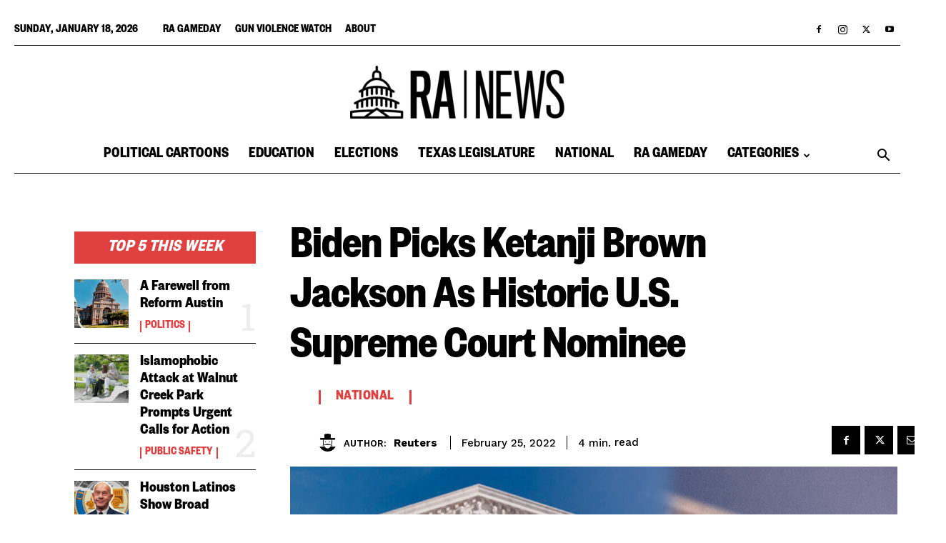

--- FILE ---
content_type: text/html; charset=UTF-8
request_url: https://www.reformaustin.org/national/biden-picks-ketanji-brown-jackson-as-historic-u-s-supreme-court-nominee/
body_size: 42905
content:
<!doctype html >
<!--[if IE 8]>    <html class="ie8" lang="en"> <![endif]-->
<!--[if IE 9]>    <html class="ie9" lang="en"> <![endif]-->
<!--[if gt IE 8]><!--> <html lang="en-US"> <!--<![endif]-->
<head>
    <title>Biden Picks Ketanji Brown Jackson As Historic U.S. Supreme Court Nominee - Reform Austin</title>
    <meta charset="UTF-8" />
    <meta name="viewport" content="width=device-width, initial-scale=1.0">
    <link rel="pingback" href="https://ranewstx.org/xmlrpc.php" />
    <meta name='robots' content='index, follow, max-image-preview:large, max-snippet:-1, max-video-preview:-1' />
<link rel="icon" type="image/png" href="https://ranewstx.org/wp-content/uploads/2025/12/cropped-RA-NEWS-LOGO-Black-300x300.png">
	<!-- This site is optimized with the Yoast SEO plugin v25.7 - https://yoast.com/wordpress/plugins/seo/ -->
	<meta name="description" content="President Joe Biden has selected federal appellate judge Ketanji Brown Jackson to become the first Black woman to serve on the U.S. Supreme Court, the White House said on Friday, setting the stage for a confirmation battle in the closely divided Senate." />
	<link rel="canonical" href="https://ranewstx.org/national/biden-picks-ketanji-brown-jackson-as-historic-u-s-supreme-court-nominee/" />
	<meta property="og:locale" content="en_US" />
	<meta property="og:type" content="article" />
	<meta property="og:title" content="Biden Picks Ketanji Brown Jackson As Historic U.S. Supreme Court Nominee - Reform Austin" />
	<meta property="og:description" content="President Joe Biden has selected federal appellate judge Ketanji Brown Jackson to become the first Black woman to serve on the U.S. Supreme Court, the White House said on Friday, setting the stage for a confirmation battle in the closely divided Senate." />
	<meta property="og:url" content="https://ranewstx.org/national/biden-picks-ketanji-brown-jackson-as-historic-u-s-supreme-court-nominee/" />
	<meta property="og:site_name" content="Reform Austin" />
	<meta property="article:published_time" content="2022-02-25T16:56:09+00:00" />
	<meta property="article:modified_time" content="2022-02-25T18:05:17+00:00" />
	<meta property="og:image" content="https://ranewstx.org/wp-content/uploads/2022/02/KetanjiBrown.jpg" />
	<meta property="og:image:width" content="1200" />
	<meta property="og:image:height" content="628" />
	<meta property="og:image:type" content="image/jpeg" />
	<meta name="author" content="Reuters" />
	<meta name="twitter:card" content="summary_large_image" />
	<meta name="twitter:label1" content="Written by" />
	<meta name="twitter:data1" content="Reuters" />
	<meta name="twitter:label2" content="Est. reading time" />
	<meta name="twitter:data2" content="5 minutes" />
	<script type="application/ld+json" class="yoast-schema-graph">{"@context":"https://schema.org","@graph":[{"@type":"WebPage","@id":"https://ranewstx.org/national/biden-picks-ketanji-brown-jackson-as-historic-u-s-supreme-court-nominee/","url":"https://ranewstx.org/national/biden-picks-ketanji-brown-jackson-as-historic-u-s-supreme-court-nominee/","name":"Biden Picks Ketanji Brown Jackson As Historic U.S. Supreme Court Nominee - Reform Austin","isPartOf":{"@id":"https://ranewstx.org/#website"},"primaryImageOfPage":{"@id":"https://ranewstx.org/national/biden-picks-ketanji-brown-jackson-as-historic-u-s-supreme-court-nominee/#primaryimage"},"image":{"@id":"https://ranewstx.org/national/biden-picks-ketanji-brown-jackson-as-historic-u-s-supreme-court-nominee/#primaryimage"},"thumbnailUrl":"https://ranewstx.org/wp-content/uploads/2022/02/KetanjiBrown.jpg","datePublished":"2022-02-25T16:56:09+00:00","dateModified":"2022-02-25T18:05:17+00:00","author":{"@id":"https://ranewstx.org/#/schema/person/1862725e6c6496e623e5bfde0c1dc048"},"description":"President Joe Biden has selected federal appellate judge Ketanji Brown Jackson to become the first Black woman to serve on the U.S. Supreme Court, the White House said on Friday, setting the stage for a confirmation battle in the closely divided Senate.","breadcrumb":{"@id":"https://ranewstx.org/national/biden-picks-ketanji-brown-jackson-as-historic-u-s-supreme-court-nominee/#breadcrumb"},"inLanguage":"en-US","potentialAction":[{"@type":"ReadAction","target":["https://ranewstx.org/national/biden-picks-ketanji-brown-jackson-as-historic-u-s-supreme-court-nominee/"]}]},{"@type":"ImageObject","inLanguage":"en-US","@id":"https://ranewstx.org/national/biden-picks-ketanji-brown-jackson-as-historic-u-s-supreme-court-nominee/#primaryimage","url":"https://ranewstx.org/wp-content/uploads/2022/02/KetanjiBrown.jpg","contentUrl":"https://ranewstx.org/wp-content/uploads/2022/02/KetanjiBrown.jpg","width":1200,"height":628},{"@type":"BreadcrumbList","@id":"https://ranewstx.org/national/biden-picks-ketanji-brown-jackson-as-historic-u-s-supreme-court-nominee/#breadcrumb","itemListElement":[{"@type":"ListItem","position":1,"name":"Home","item":"https://ranewstx.org/"},{"@type":"ListItem","position":2,"name":"Biden Picks Ketanji Brown Jackson As Historic U.S. Supreme Court Nominee"}]},{"@type":"WebSite","@id":"https://ranewstx.org/#website","url":"https://ranewstx.org/","name":"Reform Austin","description":"Drawing attention to what matters","potentialAction":[{"@type":"SearchAction","target":{"@type":"EntryPoint","urlTemplate":"https://ranewstx.org/?s={search_term_string}"},"query-input":{"@type":"PropertyValueSpecification","valueRequired":true,"valueName":"search_term_string"}}],"inLanguage":"en-US"},{"@type":"Person","@id":"https://ranewstx.org/#/schema/person/1862725e6c6496e623e5bfde0c1dc048","name":"Reuters","image":{"@type":"ImageObject","inLanguage":"en-US","@id":"https://ranewstx.org/#/schema/person/image/","url":"https://ranewstx.org/wp-content/plugins/wp-user-avatar/deprecated/wp-user-avatar/images/wpua-96x96.png","contentUrl":"https://ranewstx.org/wp-content/plugins/wp-user-avatar/deprecated/wp-user-avatar/images/wpua-96x96.png","caption":"Reuters"},"url":"https://ranewstx.org/author/reuters/"}]}</script>
	<!-- / Yoast SEO plugin. -->


<link rel="amphtml" href="https://ranewstx.org/national/biden-picks-ketanji-brown-jackson-as-historic-u-s-supreme-court-nominee/amp/" /><meta name="generator" content="AMP for WP 1.1.11"/><link rel='dns-prefetch' href='//fonts.googleapis.com' />
<link rel='dns-prefetch' href='//www.googletagmanager.com' />
<link rel='dns-prefetch' href='//pagead2.googlesyndication.com' />
<link rel="alternate" type="application/rss+xml" title="Reform Austin &raquo; Feed" href="https://ranewstx.org/feed/" />
<link rel="alternate" type="application/rss+xml" title="Reform Austin &raquo; Comments Feed" href="https://ranewstx.org/comments/feed/" />
<link rel="alternate" type="application/rss+xml" title="Reform Austin &raquo; Biden Picks Ketanji Brown Jackson As Historic U.S. Supreme Court Nominee Comments Feed" href="https://ranewstx.org/national/biden-picks-ketanji-brown-jackson-as-historic-u-s-supreme-court-nominee/feed/" />
<link rel="alternate" title="oEmbed (JSON)" type="application/json+oembed" href="https://ranewstx.org/wp-json/oembed/1.0/embed?url=https%3A%2F%2Franewstx.org%2Fnational%2Fbiden-picks-ketanji-brown-jackson-as-historic-u-s-supreme-court-nominee%2F" />
<link rel="alternate" title="oEmbed (XML)" type="text/xml+oembed" href="https://ranewstx.org/wp-json/oembed/1.0/embed?url=https%3A%2F%2Franewstx.org%2Fnational%2Fbiden-picks-ketanji-brown-jackson-as-historic-u-s-supreme-court-nominee%2F&#038;format=xml" />
<style id='wp-img-auto-sizes-contain-inline-css' type='text/css'>
img:is([sizes=auto i],[sizes^="auto," i]){contain-intrinsic-size:3000px 1500px}
/*# sourceURL=wp-img-auto-sizes-contain-inline-css */
</style>
<style id='wp-emoji-styles-inline-css' type='text/css'>

	img.wp-smiley, img.emoji {
		display: inline !important;
		border: none !important;
		box-shadow: none !important;
		height: 1em !important;
		width: 1em !important;
		margin: 0 0.07em !important;
		vertical-align: -0.1em !important;
		background: none !important;
		padding: 0 !important;
	}
/*# sourceURL=wp-emoji-styles-inline-css */
</style>
<style id='wp-block-library-inline-css' type='text/css'>
:root{--wp-block-synced-color:#7a00df;--wp-block-synced-color--rgb:122,0,223;--wp-bound-block-color:var(--wp-block-synced-color);--wp-editor-canvas-background:#ddd;--wp-admin-theme-color:#007cba;--wp-admin-theme-color--rgb:0,124,186;--wp-admin-theme-color-darker-10:#006ba1;--wp-admin-theme-color-darker-10--rgb:0,107,160.5;--wp-admin-theme-color-darker-20:#005a87;--wp-admin-theme-color-darker-20--rgb:0,90,135;--wp-admin-border-width-focus:2px}@media (min-resolution:192dpi){:root{--wp-admin-border-width-focus:1.5px}}.wp-element-button{cursor:pointer}:root .has-very-light-gray-background-color{background-color:#eee}:root .has-very-dark-gray-background-color{background-color:#313131}:root .has-very-light-gray-color{color:#eee}:root .has-very-dark-gray-color{color:#313131}:root .has-vivid-green-cyan-to-vivid-cyan-blue-gradient-background{background:linear-gradient(135deg,#00d084,#0693e3)}:root .has-purple-crush-gradient-background{background:linear-gradient(135deg,#34e2e4,#4721fb 50%,#ab1dfe)}:root .has-hazy-dawn-gradient-background{background:linear-gradient(135deg,#faaca8,#dad0ec)}:root .has-subdued-olive-gradient-background{background:linear-gradient(135deg,#fafae1,#67a671)}:root .has-atomic-cream-gradient-background{background:linear-gradient(135deg,#fdd79a,#004a59)}:root .has-nightshade-gradient-background{background:linear-gradient(135deg,#330968,#31cdcf)}:root .has-midnight-gradient-background{background:linear-gradient(135deg,#020381,#2874fc)}:root{--wp--preset--font-size--normal:16px;--wp--preset--font-size--huge:42px}.has-regular-font-size{font-size:1em}.has-larger-font-size{font-size:2.625em}.has-normal-font-size{font-size:var(--wp--preset--font-size--normal)}.has-huge-font-size{font-size:var(--wp--preset--font-size--huge)}.has-text-align-center{text-align:center}.has-text-align-left{text-align:left}.has-text-align-right{text-align:right}.has-fit-text{white-space:nowrap!important}#end-resizable-editor-section{display:none}.aligncenter{clear:both}.items-justified-left{justify-content:flex-start}.items-justified-center{justify-content:center}.items-justified-right{justify-content:flex-end}.items-justified-space-between{justify-content:space-between}.screen-reader-text{border:0;clip-path:inset(50%);height:1px;margin:-1px;overflow:hidden;padding:0;position:absolute;width:1px;word-wrap:normal!important}.screen-reader-text:focus{background-color:#ddd;clip-path:none;color:#444;display:block;font-size:1em;height:auto;left:5px;line-height:normal;padding:15px 23px 14px;text-decoration:none;top:5px;width:auto;z-index:100000}html :where(.has-border-color){border-style:solid}html :where([style*=border-top-color]){border-top-style:solid}html :where([style*=border-right-color]){border-right-style:solid}html :where([style*=border-bottom-color]){border-bottom-style:solid}html :where([style*=border-left-color]){border-left-style:solid}html :where([style*=border-width]){border-style:solid}html :where([style*=border-top-width]){border-top-style:solid}html :where([style*=border-right-width]){border-right-style:solid}html :where([style*=border-bottom-width]){border-bottom-style:solid}html :where([style*=border-left-width]){border-left-style:solid}html :where(img[class*=wp-image-]){height:auto;max-width:100%}:where(figure){margin:0 0 1em}html :where(.is-position-sticky){--wp-admin--admin-bar--position-offset:var(--wp-admin--admin-bar--height,0px)}@media screen and (max-width:600px){html :where(.is-position-sticky){--wp-admin--admin-bar--position-offset:0px}}

/*# sourceURL=wp-block-library-inline-css */
</style><style id='wp-block-paragraph-inline-css' type='text/css'>
.is-small-text{font-size:.875em}.is-regular-text{font-size:1em}.is-large-text{font-size:2.25em}.is-larger-text{font-size:3em}.has-drop-cap:not(:focus):first-letter{float:left;font-size:8.4em;font-style:normal;font-weight:100;line-height:.68;margin:.05em .1em 0 0;text-transform:uppercase}body.rtl .has-drop-cap:not(:focus):first-letter{float:none;margin-left:.1em}p.has-drop-cap.has-background{overflow:hidden}:root :where(p.has-background){padding:1.25em 2.375em}:where(p.has-text-color:not(.has-link-color)) a{color:inherit}p.has-text-align-left[style*="writing-mode:vertical-lr"],p.has-text-align-right[style*="writing-mode:vertical-rl"]{rotate:180deg}
/*# sourceURL=https://ranewstx.org/wp-includes/blocks/paragraph/style.min.css */
</style>
<style id='global-styles-inline-css' type='text/css'>
:root{--wp--preset--aspect-ratio--square: 1;--wp--preset--aspect-ratio--4-3: 4/3;--wp--preset--aspect-ratio--3-4: 3/4;--wp--preset--aspect-ratio--3-2: 3/2;--wp--preset--aspect-ratio--2-3: 2/3;--wp--preset--aspect-ratio--16-9: 16/9;--wp--preset--aspect-ratio--9-16: 9/16;--wp--preset--color--black: #000000;--wp--preset--color--cyan-bluish-gray: #abb8c3;--wp--preset--color--white: #ffffff;--wp--preset--color--pale-pink: #f78da7;--wp--preset--color--vivid-red: #cf2e2e;--wp--preset--color--luminous-vivid-orange: #ff6900;--wp--preset--color--luminous-vivid-amber: #fcb900;--wp--preset--color--light-green-cyan: #7bdcb5;--wp--preset--color--vivid-green-cyan: #00d084;--wp--preset--color--pale-cyan-blue: #8ed1fc;--wp--preset--color--vivid-cyan-blue: #0693e3;--wp--preset--color--vivid-purple: #9b51e0;--wp--preset--gradient--vivid-cyan-blue-to-vivid-purple: linear-gradient(135deg,rgb(6,147,227) 0%,rgb(155,81,224) 100%);--wp--preset--gradient--light-green-cyan-to-vivid-green-cyan: linear-gradient(135deg,rgb(122,220,180) 0%,rgb(0,208,130) 100%);--wp--preset--gradient--luminous-vivid-amber-to-luminous-vivid-orange: linear-gradient(135deg,rgb(252,185,0) 0%,rgb(255,105,0) 100%);--wp--preset--gradient--luminous-vivid-orange-to-vivid-red: linear-gradient(135deg,rgb(255,105,0) 0%,rgb(207,46,46) 100%);--wp--preset--gradient--very-light-gray-to-cyan-bluish-gray: linear-gradient(135deg,rgb(238,238,238) 0%,rgb(169,184,195) 100%);--wp--preset--gradient--cool-to-warm-spectrum: linear-gradient(135deg,rgb(74,234,220) 0%,rgb(151,120,209) 20%,rgb(207,42,186) 40%,rgb(238,44,130) 60%,rgb(251,105,98) 80%,rgb(254,248,76) 100%);--wp--preset--gradient--blush-light-purple: linear-gradient(135deg,rgb(255,206,236) 0%,rgb(152,150,240) 100%);--wp--preset--gradient--blush-bordeaux: linear-gradient(135deg,rgb(254,205,165) 0%,rgb(254,45,45) 50%,rgb(107,0,62) 100%);--wp--preset--gradient--luminous-dusk: linear-gradient(135deg,rgb(255,203,112) 0%,rgb(199,81,192) 50%,rgb(65,88,208) 100%);--wp--preset--gradient--pale-ocean: linear-gradient(135deg,rgb(255,245,203) 0%,rgb(182,227,212) 50%,rgb(51,167,181) 100%);--wp--preset--gradient--electric-grass: linear-gradient(135deg,rgb(202,248,128) 0%,rgb(113,206,126) 100%);--wp--preset--gradient--midnight: linear-gradient(135deg,rgb(2,3,129) 0%,rgb(40,116,252) 100%);--wp--preset--font-size--small: 11px;--wp--preset--font-size--medium: 20px;--wp--preset--font-size--large: 32px;--wp--preset--font-size--x-large: 42px;--wp--preset--font-size--regular: 15px;--wp--preset--font-size--larger: 50px;--wp--preset--spacing--20: 0.44rem;--wp--preset--spacing--30: 0.67rem;--wp--preset--spacing--40: 1rem;--wp--preset--spacing--50: 1.5rem;--wp--preset--spacing--60: 2.25rem;--wp--preset--spacing--70: 3.38rem;--wp--preset--spacing--80: 5.06rem;--wp--preset--shadow--natural: 6px 6px 9px rgba(0, 0, 0, 0.2);--wp--preset--shadow--deep: 12px 12px 50px rgba(0, 0, 0, 0.4);--wp--preset--shadow--sharp: 6px 6px 0px rgba(0, 0, 0, 0.2);--wp--preset--shadow--outlined: 6px 6px 0px -3px rgb(255, 255, 255), 6px 6px rgb(0, 0, 0);--wp--preset--shadow--crisp: 6px 6px 0px rgb(0, 0, 0);}:where(.is-layout-flex){gap: 0.5em;}:where(.is-layout-grid){gap: 0.5em;}body .is-layout-flex{display: flex;}.is-layout-flex{flex-wrap: wrap;align-items: center;}.is-layout-flex > :is(*, div){margin: 0;}body .is-layout-grid{display: grid;}.is-layout-grid > :is(*, div){margin: 0;}:where(.wp-block-columns.is-layout-flex){gap: 2em;}:where(.wp-block-columns.is-layout-grid){gap: 2em;}:where(.wp-block-post-template.is-layout-flex){gap: 1.25em;}:where(.wp-block-post-template.is-layout-grid){gap: 1.25em;}.has-black-color{color: var(--wp--preset--color--black) !important;}.has-cyan-bluish-gray-color{color: var(--wp--preset--color--cyan-bluish-gray) !important;}.has-white-color{color: var(--wp--preset--color--white) !important;}.has-pale-pink-color{color: var(--wp--preset--color--pale-pink) !important;}.has-vivid-red-color{color: var(--wp--preset--color--vivid-red) !important;}.has-luminous-vivid-orange-color{color: var(--wp--preset--color--luminous-vivid-orange) !important;}.has-luminous-vivid-amber-color{color: var(--wp--preset--color--luminous-vivid-amber) !important;}.has-light-green-cyan-color{color: var(--wp--preset--color--light-green-cyan) !important;}.has-vivid-green-cyan-color{color: var(--wp--preset--color--vivid-green-cyan) !important;}.has-pale-cyan-blue-color{color: var(--wp--preset--color--pale-cyan-blue) !important;}.has-vivid-cyan-blue-color{color: var(--wp--preset--color--vivid-cyan-blue) !important;}.has-vivid-purple-color{color: var(--wp--preset--color--vivid-purple) !important;}.has-black-background-color{background-color: var(--wp--preset--color--black) !important;}.has-cyan-bluish-gray-background-color{background-color: var(--wp--preset--color--cyan-bluish-gray) !important;}.has-white-background-color{background-color: var(--wp--preset--color--white) !important;}.has-pale-pink-background-color{background-color: var(--wp--preset--color--pale-pink) !important;}.has-vivid-red-background-color{background-color: var(--wp--preset--color--vivid-red) !important;}.has-luminous-vivid-orange-background-color{background-color: var(--wp--preset--color--luminous-vivid-orange) !important;}.has-luminous-vivid-amber-background-color{background-color: var(--wp--preset--color--luminous-vivid-amber) !important;}.has-light-green-cyan-background-color{background-color: var(--wp--preset--color--light-green-cyan) !important;}.has-vivid-green-cyan-background-color{background-color: var(--wp--preset--color--vivid-green-cyan) !important;}.has-pale-cyan-blue-background-color{background-color: var(--wp--preset--color--pale-cyan-blue) !important;}.has-vivid-cyan-blue-background-color{background-color: var(--wp--preset--color--vivid-cyan-blue) !important;}.has-vivid-purple-background-color{background-color: var(--wp--preset--color--vivid-purple) !important;}.has-black-border-color{border-color: var(--wp--preset--color--black) !important;}.has-cyan-bluish-gray-border-color{border-color: var(--wp--preset--color--cyan-bluish-gray) !important;}.has-white-border-color{border-color: var(--wp--preset--color--white) !important;}.has-pale-pink-border-color{border-color: var(--wp--preset--color--pale-pink) !important;}.has-vivid-red-border-color{border-color: var(--wp--preset--color--vivid-red) !important;}.has-luminous-vivid-orange-border-color{border-color: var(--wp--preset--color--luminous-vivid-orange) !important;}.has-luminous-vivid-amber-border-color{border-color: var(--wp--preset--color--luminous-vivid-amber) !important;}.has-light-green-cyan-border-color{border-color: var(--wp--preset--color--light-green-cyan) !important;}.has-vivid-green-cyan-border-color{border-color: var(--wp--preset--color--vivid-green-cyan) !important;}.has-pale-cyan-blue-border-color{border-color: var(--wp--preset--color--pale-cyan-blue) !important;}.has-vivid-cyan-blue-border-color{border-color: var(--wp--preset--color--vivid-cyan-blue) !important;}.has-vivid-purple-border-color{border-color: var(--wp--preset--color--vivid-purple) !important;}.has-vivid-cyan-blue-to-vivid-purple-gradient-background{background: var(--wp--preset--gradient--vivid-cyan-blue-to-vivid-purple) !important;}.has-light-green-cyan-to-vivid-green-cyan-gradient-background{background: var(--wp--preset--gradient--light-green-cyan-to-vivid-green-cyan) !important;}.has-luminous-vivid-amber-to-luminous-vivid-orange-gradient-background{background: var(--wp--preset--gradient--luminous-vivid-amber-to-luminous-vivid-orange) !important;}.has-luminous-vivid-orange-to-vivid-red-gradient-background{background: var(--wp--preset--gradient--luminous-vivid-orange-to-vivid-red) !important;}.has-very-light-gray-to-cyan-bluish-gray-gradient-background{background: var(--wp--preset--gradient--very-light-gray-to-cyan-bluish-gray) !important;}.has-cool-to-warm-spectrum-gradient-background{background: var(--wp--preset--gradient--cool-to-warm-spectrum) !important;}.has-blush-light-purple-gradient-background{background: var(--wp--preset--gradient--blush-light-purple) !important;}.has-blush-bordeaux-gradient-background{background: var(--wp--preset--gradient--blush-bordeaux) !important;}.has-luminous-dusk-gradient-background{background: var(--wp--preset--gradient--luminous-dusk) !important;}.has-pale-ocean-gradient-background{background: var(--wp--preset--gradient--pale-ocean) !important;}.has-electric-grass-gradient-background{background: var(--wp--preset--gradient--electric-grass) !important;}.has-midnight-gradient-background{background: var(--wp--preset--gradient--midnight) !important;}.has-small-font-size{font-size: var(--wp--preset--font-size--small) !important;}.has-medium-font-size{font-size: var(--wp--preset--font-size--medium) !important;}.has-large-font-size{font-size: var(--wp--preset--font-size--large) !important;}.has-x-large-font-size{font-size: var(--wp--preset--font-size--x-large) !important;}
/*# sourceURL=global-styles-inline-css */
</style>

<style id='classic-theme-styles-inline-css' type='text/css'>
/*! This file is auto-generated */
.wp-block-button__link{color:#fff;background-color:#32373c;border-radius:9999px;box-shadow:none;text-decoration:none;padding:calc(.667em + 2px) calc(1.333em + 2px);font-size:1.125em}.wp-block-file__button{background:#32373c;color:#fff;text-decoration:none}
/*# sourceURL=/wp-includes/css/classic-themes.min.css */
</style>
<link rel='stylesheet' id='ppress-frontend-css' href='https://ranewstx.org/wp-content/plugins/wp-user-avatar/assets/css/frontend.min.css?ver=4.16.7' type='text/css' media='all' />
<link rel='stylesheet' id='ppress-flatpickr-css' href='https://ranewstx.org/wp-content/plugins/wp-user-avatar/assets/flatpickr/flatpickr.min.css?ver=4.16.7' type='text/css' media='all' />
<link rel='stylesheet' id='ppress-select2-css' href='https://ranewstx.org/wp-content/plugins/wp-user-avatar/assets/select2/select2.min.css?ver=6.9' type='text/css' media='all' />
<link rel='stylesheet' id='parent-style-css' href='https://ranewstx.org/wp-content/themes/Newspaper/style.css?ver=6.9' type='text/css' media='all' />
<link rel='stylesheet' id='child-style-css' href='https://ranewstx.org/wp-content/themes/Newspaper-child/style.css?ver=1.0' type='text/css' media='all' />
<link rel='stylesheet' id='td-plugin-multi-purpose-css' href='https://ranewstx.org/wp-content/plugins/td-composer/td-multi-purpose/style.css?ver=def8edc4e13d95bdf49953a9dce2f608' type='text/css' media='all' />
<link rel='stylesheet' id='google-fonts-style-css' href='https://fonts.googleapis.com/css?family=Roboto+Condensed%3A400%2C600%2C700%2C800%7CWork+Sans%3A400%2C600%2C700%2C800%7CVolkhov%3A400%2C600%2C700%2C800%7COpen+Sans%3A400%2C600%2C700%2C800%7CRoboto%3A400%2C600%2C700%2C800%7CBig+Shoulders+Text%3A600%2C800%2C700%2C400%7CRoboto+Slab%3A500%2C400%7CWork+Sans%3A500%2C600%2C700%2C400&#038;display=swap&#038;ver=12.6.8' type='text/css' media='all' />
<link rel='stylesheet' id='td-theme-css' href='https://ranewstx.org/wp-content/themes/Newspaper-child/style.css?ver=1.0' type='text/css' media='all' />
<style id='td-theme-inline-css' type='text/css'>@media (max-width:767px){.td-header-desktop-wrap{display:none}}@media (min-width:767px){.td-header-mobile-wrap{display:none}}</style>
<link rel='stylesheet' id='td-legacy-framework-front-style-css' href='https://ranewstx.org/wp-content/plugins/td-composer/legacy/Newspaper/assets/css/td_legacy_main.css?ver=def8edc4e13d95bdf49953a9dce2f608' type='text/css' media='all' />
<link rel='stylesheet' id='td-standard-pack-framework-front-style-css' href='https://ranewstx.org/wp-content/plugins/td-standard-pack/Newspaper/assets/css/td_standard_pack_main.css?ver=1b3d5bf2c64738aa07b4643e31257da9' type='text/css' media='all' />
<link rel='stylesheet' id='td-theme-demo-style-css' href='https://ranewstx.org/wp-content/plugins/td-composer/legacy/Newspaper/includes/demos/week/demo_style.css?ver=12.6.8' type='text/css' media='all' />
<link rel='stylesheet' id='tdb_style_cloud_templates_front-css' href='https://ranewstx.org/wp-content/plugins/td-cloud-library/assets/css/tdb_main.css?ver=b33652f2535d2f3812f59e306e26300d' type='text/css' media='all' />
<script type="text/javascript" src="https://ranewstx.org/wp-includes/js/jquery/jquery.min.js?ver=3.7.1" id="jquery-core-js"></script>
<script type="text/javascript" src="https://ranewstx.org/wp-includes/js/jquery/jquery-migrate.min.js?ver=3.4.1" id="jquery-migrate-js"></script>
<script type="text/javascript" src="https://ranewstx.org/wp-content/plugins/wp-user-avatar/assets/flatpickr/flatpickr.min.js?ver=4.16.7" id="ppress-flatpickr-js"></script>
<script type="text/javascript" src="https://ranewstx.org/wp-content/plugins/wp-user-avatar/assets/select2/select2.min.js?ver=4.16.7" id="ppress-select2-js"></script>
<link rel="https://api.w.org/" href="https://ranewstx.org/wp-json/" /><link rel="alternate" title="JSON" type="application/json" href="https://ranewstx.org/wp-json/wp/v2/posts/30230" /><link rel="EditURI" type="application/rsd+xml" title="RSD" href="https://ranewstx.org/xmlrpc.php?rsd" />
<meta name="generator" content="WordPress 6.9" />
<link rel='shortlink' href='https://ranewstx.org/?p=30230' />
<meta name="generator" content="Site Kit by Google 1.149.1" /><!-- Google Tag Manager -->
<script>(function(w,d,s,l,i){w[l]=w[l]||[];w[l].push({'gtm.start':
new Date().getTime(),event:'gtm.js'});var f=d.getElementsByTagName(s)[0],
j=d.createElement(s),dl=l!='dataLayer'?'&l='+l:'';j.async=true;j.src=
'https://www.googletagmanager.com/gtm.js?id='+i+dl;f.parentNode.insertBefore(j,f);
})(window,document,'script','dataLayer','GTM-M63RRMQR');</script>
<!-- End Google Tag Manager -->
<!-- Global site tag (gtag.js) - Google Analytics -->
<script async src="https://www.googletagmanager.com/gtag/js?id=G-MZJ6SDDVF4"></script>
<script>
  window.dataLayer = window.dataLayer || [];
  function gtag(){dataLayer.push(arguments);}
  gtag('js', new Date());

  gtag('config', 'G-MZJ6SDDVF4');
</script>

<!-- Meta Pixel Code -->
<script>
  !function(f,b,e,v,n,t,s)
  {if(f.fbq)return;n=f.fbq=function(){n.callMethod?
  n.callMethod.apply(n,arguments):n.queue.push(arguments)};
  if(!f._fbq)f._fbq=n;n.push=n;n.loaded=!0;n.version='2.0';
  n.queue=[];t=b.createElement(e);t.async=!0;
  t.src=v;s=b.getElementsByTagName(e)[0];
  s.parentNode.insertBefore(t,s)}(window, document,'script',
  'https://connect.facebook.net/en_US/fbevents.js');
  fbq('init', '741349350378850');
  fbq('track', 'PageView');
</script>
<noscript><img height="1" width="1" style="display:none"
  src="https://www.facebook.com/tr?id=741349350378850&ev=PageView&noscript=1"
/></noscript>
<!-- End Meta Pixel Code -->

<!--BEGIN CONVERSION TAG, DO NOT REMOVE --> <img src="https://cnv.event.prod.bidr.io/log/cnv?tag_id=13&buzz_key=datum&value=&segment_key=datum-824&account_id=8&order=[ORDER]&ord=7758" height="0" width="0"> <!--END CONVERSION TAG, DO NOT REMOVE -->

<script async src="https://pagead2.googlesyndication.com/pagead/js/adsbygoogle.js?client=ca-pub-3137542027849353"
     crossorigin="anonymous"></script>

<!-- Twitter conversion tracking base code -->
<script>
!function(e,t,n,s,u,a){e.twq||(s=e.twq=function(){s.exe?s.exe.apply(s,arguments):s.queue.push(arguments);
},s.version='1.1',s.queue=[],u=t.createElement(n),u.async=!0,u.src='https://static.ads-twitter.com/uwt.js',
a=t.getElementsByTagName(n)[0],a.parentNode.insertBefore(u,a))}(window,document,'script');
twq('config','o44ii');
</script>
<!-- End Twitter conversion tracking base code -->


<script async src="https://pagead2.googlesyndication.com/pagead/js/adsbygoogle.js?client=ca-pub-3137542027849353" crossorigin="anonymous"></script>		<script type="text/javascript">
				(function(c,l,a,r,i,t,y){
					c[a]=c[a]||function(){(c[a].q=c[a].q||[]).push(arguments)};t=l.createElement(r);t.async=1;
					t.src="https://www.clarity.ms/tag/"+i+"?ref=wordpress";y=l.getElementsByTagName(r)[0];y.parentNode.insertBefore(t,y);
				})(window, document, "clarity", "script", "kpy8haum3m");
		</script>
		    <script>
        window.tdb_global_vars = {"wpRestUrl":"https:\/\/ranewstx.org\/wp-json\/","permalinkStructure":"\/%category%\/%postname%\/"};
        window.tdb_p_autoload_vars = {"isAjax":false,"isAdminBarShowing":false,"autoloadStatus":"off","origPostEditUrl":null};
    </script>
    
    <style id="tdb-global-colors">:root{--accent-color-1:#E04040;--accent-color-2:#F35858;--base-color-1:#000000;--light-color-1:#EDEDED;--dark:#0c0824;--accent:#EEB44A;--sep-dark:#2A2546;--violet:#201D48;--white-transparent:rgba(255,255,255,0.6);--white-transparent-2:rgba(255,255,255,0.8);--violet-2:#191639;--grey:#595A6C;--grey-2:#CACAD7;--grey-3:#F0F0F0;--grey-4:#E1E1EA;--violet-transparent:rgba(34,27,94,0.03);--accent-2:#D33B77;--grey-5:#84859E;--grey-6:#F5F5F5}</style>

    
	            <style id="tdb-global-fonts">
                
:root{--global-font-1:Big Shoulders Text;--global-font-2:Roboto Slab;--global-font-3:Work Sans;--general:Karla;}
            </style>
            
<!-- Google AdSense meta tags added by Site Kit -->
<meta name="google-adsense-platform-account" content="ca-host-pub-2644536267352236">
<meta name="google-adsense-platform-domain" content="sitekit.withgoogle.com">
<!-- End Google AdSense meta tags added by Site Kit -->
      <meta name="onesignal" content="wordpress-plugin"/>
            <script>

      window.OneSignalDeferred = window.OneSignalDeferred || [];

      OneSignalDeferred.push(function(OneSignal) {
        var oneSignal_options = {};
        window._oneSignalInitOptions = oneSignal_options;

        oneSignal_options['serviceWorkerParam'] = { scope: '/' };
oneSignal_options['serviceWorkerPath'] = 'OneSignalSDKWorker.js.php';

        OneSignal.Notifications.setDefaultUrl("https://ranewstx.org");

        oneSignal_options['wordpress'] = true;
oneSignal_options['appId'] = 'd439d411-a760-41ac-b436-14fff8081a74';
oneSignal_options['allowLocalhostAsSecureOrigin'] = true;
oneSignal_options['welcomeNotification'] = { };
oneSignal_options['welcomeNotification']['title'] = "";
oneSignal_options['welcomeNotification']['message'] = "";
oneSignal_options['path'] = "https://ranewstx.org/wp-content/plugins/onesignal-free-web-push-notifications/sdk_files/";
oneSignal_options['safari_web_id'] = "web.onesignal.auto.44daf2d6-544c-403f-a3b6-3ab51abe3e37";
oneSignal_options['promptOptions'] = { };
oneSignal_options['notifyButton'] = { };
oneSignal_options['notifyButton']['enable'] = true;
oneSignal_options['notifyButton']['position'] = 'bottom-right';
oneSignal_options['notifyButton']['theme'] = 'default';
oneSignal_options['notifyButton']['size'] = 'medium';
oneSignal_options['notifyButton']['showCredit'] = false;
oneSignal_options['notifyButton']['text'] = {};
              OneSignal.init(window._oneSignalInitOptions);
                    });

      function documentInitOneSignal() {
        var oneSignal_elements = document.getElementsByClassName("OneSignal-prompt");

        var oneSignalLinkClickHandler = function(event) { OneSignal.Notifications.requestPermission(); event.preventDefault(); };        for(var i = 0; i < oneSignal_elements.length; i++)
          oneSignal_elements[i].addEventListener('click', oneSignalLinkClickHandler, false);
      }

      if (document.readyState === 'complete') {
           documentInitOneSignal();
      }
      else {
           window.addEventListener("load", function(event){
               documentInitOneSignal();
          });
      }
    </script>
<script type="text/javascript">
    (function(c,l,a,r,i,t,y){
        c[a]=c[a]||function(){(c[a].q=c[a].q||[]).push(arguments)};
        t=l.createElement(r);t.async=1;t.src="https://www.clarity.ms/tag/"+i;
        y=l.getElementsByTagName(r)[0];y.parentNode.insertBefore(t,y);
    })(window, document, "clarity", "script", "kpy8haum3m");
</script><script>const script = document.createElement("script");
script.src = "https://a.usbrowserspeed.com/cs?pid=83534709ca2ec4fdf1c9dbd12a1bfe37005afad00044c1ce87ab00de8ab55b3f&puid=cm7tq98mp0000l70cnwv3lgne&ref=" + encodeURIComponent(window.location.href);
document.head.appendChild(script);
</script><meta name="facebook-domain-verification" content="yzzfy3033lhslryfnkcv2v5vx411fz" />

<meta name="facebook-domain-verification" content="977ekcgvh0jfcfy8jzqmseal50ds4d" /><!-- Adform Tracking Code BEGIN -->
<script type="text/javascript">
    window._adftrack = Array.isArray(window._adftrack) ? window._adftrack : (window._adftrack ? [window._adftrack] : []);
    window._adftrack.push({
        HttpHost: 'a2.adform.net',
        pm: 2183288
    });
    (function () { var s = document.createElement('script'); s.type = 'text/javascript'; s.async = true; s.src = 'https://s2.adform.net/banners/scripts/st/trackpoint-async.js'; var x = document.getElementsByTagName('script')[0]; x.parentNode.insertBefore(s, x); })();

</script>
<noscript>
    <p style="margin:0;padding:0;border:0;">
        <img src="https://a2.adform.net/Serving/TrackPoint/?pm=2183288" width="1" height="1" alt="" />
    </p>
</noscript>
<!-- Adform Tracking Code END --><script type="text/javascript">
    (function(c,l,a,r,i,t,y){
        c[a]=c[a]||function(){(c[a].q=c[a].q||[]).push(arguments)};
        t=l.createElement(r);t.async=1;t.src="https://www.clarity.ms/tag/"+i;
        y=l.getElementsByTagName(r)[0];y.parentNode.insertBefore(t,y);
    })(window, document, "clarity", "script", "hh6xluhpa5");
</script>
<!-- Google AdSense snippet added by Site Kit -->
<script type="text/javascript" async="async" src="https://pagead2.googlesyndication.com/pagead/js/adsbygoogle.js?client=ca-pub-1338954819899533&amp;host=ca-host-pub-2644536267352236" crossorigin="anonymous"></script>

<!-- End Google AdSense snippet added by Site Kit -->

<!-- JS generated by theme -->

<script type="text/javascript" id="td-generated-header-js">
    
    

	    var tdBlocksArray = []; //here we store all the items for the current page

	    // td_block class - each ajax block uses a object of this class for requests
	    function tdBlock() {
		    this.id = '';
		    this.block_type = 1; //block type id (1-234 etc)
		    this.atts = '';
		    this.td_column_number = '';
		    this.td_current_page = 1; //
		    this.post_count = 0; //from wp
		    this.found_posts = 0; //from wp
		    this.max_num_pages = 0; //from wp
		    this.td_filter_value = ''; //current live filter value
		    this.is_ajax_running = false;
		    this.td_user_action = ''; // load more or infinite loader (used by the animation)
		    this.header_color = '';
		    this.ajax_pagination_infinite_stop = ''; //show load more at page x
	    }

        // td_js_generator - mini detector
        ( function () {
            var htmlTag = document.getElementsByTagName("html")[0];

	        if ( navigator.userAgent.indexOf("MSIE 10.0") > -1 ) {
                htmlTag.className += ' ie10';
            }

            if ( !!navigator.userAgent.match(/Trident.*rv\:11\./) ) {
                htmlTag.className += ' ie11';
            }

	        if ( navigator.userAgent.indexOf("Edge") > -1 ) {
                htmlTag.className += ' ieEdge';
            }

            if ( /(iPad|iPhone|iPod)/g.test(navigator.userAgent) ) {
                htmlTag.className += ' td-md-is-ios';
            }

            var user_agent = navigator.userAgent.toLowerCase();
            if ( user_agent.indexOf("android") > -1 ) {
                htmlTag.className += ' td-md-is-android';
            }

            if ( -1 !== navigator.userAgent.indexOf('Mac OS X')  ) {
                htmlTag.className += ' td-md-is-os-x';
            }

            if ( /chrom(e|ium)/.test(navigator.userAgent.toLowerCase()) ) {
               htmlTag.className += ' td-md-is-chrome';
            }

            if ( -1 !== navigator.userAgent.indexOf('Firefox') ) {
                htmlTag.className += ' td-md-is-firefox';
            }

            if ( -1 !== navigator.userAgent.indexOf('Safari') && -1 === navigator.userAgent.indexOf('Chrome') ) {
                htmlTag.className += ' td-md-is-safari';
            }

            if( -1 !== navigator.userAgent.indexOf('IEMobile') ){
                htmlTag.className += ' td-md-is-iemobile';
            }

        })();

        var tdLocalCache = {};

        ( function () {
            "use strict";

            tdLocalCache = {
                data: {},
                remove: function (resource_id) {
                    delete tdLocalCache.data[resource_id];
                },
                exist: function (resource_id) {
                    return tdLocalCache.data.hasOwnProperty(resource_id) && tdLocalCache.data[resource_id] !== null;
                },
                get: function (resource_id) {
                    return tdLocalCache.data[resource_id];
                },
                set: function (resource_id, cachedData) {
                    tdLocalCache.remove(resource_id);
                    tdLocalCache.data[resource_id] = cachedData;
                }
            };
        })();

    
    
var td_viewport_interval_list=[{"limitBottom":767,"sidebarWidth":228},{"limitBottom":1018,"sidebarWidth":300},{"limitBottom":1140,"sidebarWidth":324}];
var tds_general_modal_image="yes";
var tdc_is_installed="yes";
var td_ajax_url="https:\/\/ranewstx.org\/wp-admin\/admin-ajax.php?td_theme_name=Newspaper&v=12.6.8";
var td_get_template_directory_uri="https:\/\/ranewstx.org\/wp-content\/plugins\/td-composer\/legacy\/common";
var tds_snap_menu="snap";
var tds_logo_on_sticky="";
var tds_header_style="10";
var td_please_wait="Please wait...";
var td_email_user_pass_incorrect="User or password incorrect!";
var td_email_user_incorrect="Email or username incorrect!";
var td_email_incorrect="Email incorrect!";
var td_user_incorrect="Username incorrect!";
var td_email_user_empty="Email or username empty!";
var td_pass_empty="Pass empty!";
var td_pass_pattern_incorrect="Invalid Pass Pattern!";
var td_retype_pass_incorrect="Retyped Pass incorrect!";
var tds_more_articles_on_post_enable="";
var tds_more_articles_on_post_time_to_wait="";
var tds_more_articles_on_post_pages_distance_from_top=0;
var tds_captcha="";
var tds_theme_color_site_wide="#ff422f";
var tds_smart_sidebar="enabled";
var tdThemeName="Newspaper";
var tdThemeNameWl="Newspaper";
var td_magnific_popup_translation_tPrev="Previous (Left arrow key)";
var td_magnific_popup_translation_tNext="Next (Right arrow key)";
var td_magnific_popup_translation_tCounter="%curr% of %total%";
var td_magnific_popup_translation_ajax_tError="The content from %url% could not be loaded.";
var td_magnific_popup_translation_image_tError="The image #%curr% could not be loaded.";
var tdBlockNonce="9634b025a2";
var tdMobileMenu="enabled";
var tdMobileSearch="enabled";
var tdDateNamesI18n={"month_names":["January","February","March","April","May","June","July","August","September","October","November","December"],"month_names_short":["Jan","Feb","Mar","Apr","May","Jun","Jul","Aug","Sep","Oct","Nov","Dec"],"day_names":["Sunday","Monday","Tuesday","Wednesday","Thursday","Friday","Saturday"],"day_names_short":["Sun","Mon","Tue","Wed","Thu","Fri","Sat"]};
var tdb_modal_confirm="Save";
var tdb_modal_cancel="Cancel";
var tdb_modal_confirm_alt="Yes";
var tdb_modal_cancel_alt="No";
var td_deploy_mode="deploy";
var td_ad_background_click_link="";
var td_ad_background_click_target="";
</script>


<!-- Header style compiled by theme -->

<style>@font-face{font-family:"FoundersGroteskCond-Bold";src:local("FoundersGroteskCond-Bold"),url("https://www.ranewstx.org/wp-content/uploads/2020/03/FoundersGroteskCond-Bold.woff") format("woff");font-display:swap}@font-face{font-family:"FoundersGrotesk-Medium";src:local("FoundersGrotesk-Medium"),url("https://www.ranewstx.org/wp-content/uploads/2020/03/FoundersGrotesk-Medium.woff") format("woff");font-display:swap}@font-face{font-family:"FoundersGrotesk-Semibold";src:local("FoundersGrotesk-Semibold"),url("https://www.ranewstx.org/wp-content/uploads/2020/03/FoundersGrotesk-Semibold.woff") format("woff");font-display:swap}@font-face{font-family:"FoundersGroteskCond-SmBd";src:local("FoundersGroteskCond-SmBd"),url("https://www.ranewstx.org/wp-content/uploads/2020/03/FoundersGroteskCond-SmBd.woff") format("woff");font-display:swap}@font-face{font-family:"FoundersGroteskCond-Reg";src:local("FoundersGroteskCond-Reg"),url("https://www.ranewstx.org/wp-content/uploads/2020/03/FoundersGroteskCond-Reg.woff") format("woff");font-display:swap}.td_module_wrap .td-image-wrap:before{content:'';position:absolute;top:0;left:0;width:100%;height:100%;background-image:url(https://www.ranewstx.org/wp-content/uploads/2020/02/favicon.png);background-repeat:no-repeat;background-size:cover;background-position:center;z-index:-1}ul.sf-menu>.menu-item>a{font-family:FoundersGroteskCond-Bold;font-size:21px;font-weight:300;text-transform:uppercase}.sf-menu ul .menu-item a{font-family:FoundersGroteskCond-Bold;font-size:18px;font-weight:600;text-transform:uppercase}.td-mobile-content .td-mobile-main-menu>li>a{font-family:FoundersGroteskCond-Bold;font-size:24px}.td-mobile-content .sub-menu a{font-family:FoundersGrotesk-Semibold}.td-header-wrap .td-logo-text-container .td-logo-text{font-family:FoundersGroteskCond-Bold}.td-header-wrap .td-logo-text-container .td-tagline-text{font-family:FoundersGroteskCond-Bold}#td-mobile-nav,#td-mobile-nav .wpb_button,.td-search-wrap-mob{font-family:FoundersGroteskCond-Bold}.td-page-title,.td-category-title-holder .td-page-title{font-family:FoundersGroteskCond-Bold;font-size:30px;font-weight:600}.td-page-content p,.td-page-content li,.td-page-content .td_block_text_with_title,.wpb_text_column p{font-family:FoundersGroteskCond-Reg}body,p{font-family:FoundersGroteskCond-Reg;font-size:16px}#bbpress-forums .bbp-header .bbp-forums,#bbpress-forums .bbp-header .bbp-topics,#bbpress-forums .bbp-header{font-family:FoundersGroteskCond-Bold}:root{--td_theme_color:#ff422f;--td_slider_text:rgba(255,66,47,0.7);--td_mobile_menu_color:#111111;--td_mobile_gradient_one_mob:rgba(0,0,0,0.7);--td_mobile_gradient_two_mob:rgba(0,0,0,0.8);--td_mobile_text_active_color:#ff422f}@font-face{font-family:"FoundersGroteskCond-Bold";src:local("FoundersGroteskCond-Bold"),url("https://www.ranewstx.org/wp-content/uploads/2020/03/FoundersGroteskCond-Bold.woff") format("woff");font-display:swap}@font-face{font-family:"FoundersGrotesk-Medium";src:local("FoundersGrotesk-Medium"),url("https://www.ranewstx.org/wp-content/uploads/2020/03/FoundersGrotesk-Medium.woff") format("woff");font-display:swap}@font-face{font-family:"FoundersGrotesk-Semibold";src:local("FoundersGrotesk-Semibold"),url("https://www.ranewstx.org/wp-content/uploads/2020/03/FoundersGrotesk-Semibold.woff") format("woff");font-display:swap}@font-face{font-family:"FoundersGroteskCond-SmBd";src:local("FoundersGroteskCond-SmBd"),url("https://www.ranewstx.org/wp-content/uploads/2020/03/FoundersGroteskCond-SmBd.woff") format("woff");font-display:swap}@font-face{font-family:"FoundersGroteskCond-Reg";src:local("FoundersGroteskCond-Reg"),url("https://www.ranewstx.org/wp-content/uploads/2020/03/FoundersGroteskCond-Reg.woff") format("woff");font-display:swap}.td-header-style-12 .td-header-menu-wrap-full,.td-header-style-12 .td-affix,.td-grid-style-1.td-hover-1 .td-big-grid-post:hover .td-post-category,.td-grid-style-5.td-hover-1 .td-big-grid-post:hover .td-post-category,.td_category_template_3 .td-current-sub-category,.td_category_template_8 .td-category-header .td-category a.td-current-sub-category,.td_category_template_4 .td-category-siblings .td-category a:hover,.td_block_big_grid_9.td-grid-style-1 .td-post-category,.td_block_big_grid_9.td-grid-style-5 .td-post-category,.td-grid-style-6.td-hover-1 .td-module-thumb:after,.tdm-menu-active-style5 .td-header-menu-wrap .sf-menu>.current-menu-item>a,.tdm-menu-active-style5 .td-header-menu-wrap .sf-menu>.current-menu-ancestor>a,.tdm-menu-active-style5 .td-header-menu-wrap .sf-menu>.current-category-ancestor>a,.tdm-menu-active-style5 .td-header-menu-wrap .sf-menu>li>a:hover,.tdm-menu-active-style5 .td-header-menu-wrap .sf-menu>.sfHover>a{background-color:#ff422f}.td_mega_menu_sub_cats .cur-sub-cat,.td-mega-span h3 a:hover,.td_mod_mega_menu:hover .entry-title a,.header-search-wrap .result-msg a:hover,.td-header-top-menu .td-drop-down-search .td_module_wrap:hover .entry-title a,.td-header-top-menu .td-icon-search:hover,.td-header-wrap .result-msg a:hover,.top-header-menu li a:hover,.top-header-menu .current-menu-item>a,.top-header-menu .current-menu-ancestor>a,.top-header-menu .current-category-ancestor>a,.td-social-icon-wrap>a:hover,.td-header-sp-top-widget .td-social-icon-wrap a:hover,.td_mod_related_posts:hover h3>a,.td-post-template-11 .td-related-title .td-related-left:hover,.td-post-template-11 .td-related-title .td-related-right:hover,.td-post-template-11 .td-related-title .td-cur-simple-item,.td-post-template-11 .td_block_related_posts .td-next-prev-wrap a:hover,.td-category-header .td-pulldown-category-filter-link:hover,.td-category-siblings .td-subcat-dropdown a:hover,.td-category-siblings .td-subcat-dropdown a.td-current-sub-category,.footer-text-wrap .footer-email-wrap a,.footer-social-wrap a:hover,.td_module_17 .td-read-more a:hover,.td_module_18 .td-read-more a:hover,.td_module_19 .td-post-author-name a:hover,.td-pulldown-syle-2 .td-subcat-dropdown:hover .td-subcat-more span,.td-pulldown-syle-2 .td-subcat-dropdown:hover .td-subcat-more i,.td-pulldown-syle-3 .td-subcat-dropdown:hover .td-subcat-more span,.td-pulldown-syle-3 .td-subcat-dropdown:hover .td-subcat-more i,.tdm-menu-active-style3 .tdm-header.td-header-wrap .sf-menu>.current-category-ancestor>a,.tdm-menu-active-style3 .tdm-header.td-header-wrap .sf-menu>.current-menu-ancestor>a,.tdm-menu-active-style3 .tdm-header.td-header-wrap .sf-menu>.current-menu-item>a,.tdm-menu-active-style3 .tdm-header.td-header-wrap .sf-menu>.sfHover>a,.tdm-menu-active-style3 .tdm-header.td-header-wrap .sf-menu>li>a:hover{color:#ff422f}.td-mega-menu-page .wpb_content_element ul li a:hover,.td-theme-wrap .td-aj-search-results .td_module_wrap:hover .entry-title a,.td-theme-wrap .header-search-wrap .result-msg a:hover{color:#ff422f!important}.td_category_template_8 .td-category-header .td-category a.td-current-sub-category,.td_category_template_4 .td-category-siblings .td-category a:hover,.tdm-menu-active-style4 .tdm-header .sf-menu>.current-menu-item>a,.tdm-menu-active-style4 .tdm-header .sf-menu>.current-menu-ancestor>a,.tdm-menu-active-style4 .tdm-header .sf-menu>.current-category-ancestor>a,.tdm-menu-active-style4 .tdm-header .sf-menu>li>a:hover,.tdm-menu-active-style4 .tdm-header .sf-menu>.sfHover>a{border-color:#ff422f}ul.sf-menu>.td-menu-item>a,.td-theme-wrap .td-header-menu-social{font-family:FoundersGroteskCond-Bold;font-size:21px;font-weight:300;text-transform:uppercase}.sf-menu ul .td-menu-item a{font-family:FoundersGroteskCond-Bold;font-size:18px;font-weight:600;text-transform:uppercase}.td-theme-wrap .td-mega-span h3 a{color:#111111}.td-footer-wrapper,.td-footer-wrapper .td_block_template_7 .td-block-title>*,.td-footer-wrapper .td_block_template_17 .td-block-title,.td-footer-wrapper .td-block-title-wrap .td-wrapper-pulldown-filter{background-color:#111111}.td-sub-footer-container{background-color:#222960}.td-sub-footer-container,.td-subfooter-menu li a{color:#ffffff}.td-subfooter-menu li a:hover{color:rgba(255,255,255,0.7)}.td-footer-wrapper .block-title>span,.td-footer-wrapper .block-title>a,.td-footer-wrapper .widgettitle,.td-theme-wrap .td-footer-wrapper .td-container .td-block-title>*,.td-theme-wrap .td-footer-wrapper .td_block_template_6 .td-block-title:before{color:#ffffff}.td-footer-wrapper::before{background-image:url('https://www.ranewstx.org/wp-content/uploads/2020/02/ap_19130614857850_wide-21acc272319b48a2d763ac41c99e46888bc4f4ee-2-scaled.jpg')}.td-footer-wrapper::before{background-size:cover}.td-footer-wrapper::before{background-position:center center}.block-title>span,.block-title>a,.widgettitle,body .td-trending-now-title,.wpb_tabs li a,.vc_tta-container .vc_tta-color-grey.vc_tta-tabs-position-top.vc_tta-style-classic .vc_tta-tabs-container .vc_tta-tab>a,.td-theme-wrap .td-related-title a,.woocommerce div.product .woocommerce-tabs ul.tabs li a,.woocommerce .product .products h2:not(.woocommerce-loop-product__title),.td-theme-wrap .td-block-title{font-family:FoundersGroteskCond-Bold;font-size:20px;font-weight:bold}.td_module_wrap .td-post-author-name a{font-family:FoundersGrotesk-Medium;font-size:13px;line-height:40px;font-weight:bold}.td-post-date .entry-date{font-family:FoundersGrotesk-Medium;font-size:13px;font-style:normal;font-weight:100;text-transform:capitalize}.td-module-comments a,.td-post-views span,.td-post-comments a{font-family:Baskerville,"Times New Roman",Times,serif}.td-big-grid-meta .td-post-category,.td_module_wrap .td-post-category,.td-module-image .td-post-category{font-family:FoundersGroteskCond-Bold;font-size:20px;line-height:40px;font-weight:bold;text-transform:capitalize}.top-header-menu>li>a,.td-weather-top-widget .td-weather-now .td-big-degrees,.td-weather-top-widget .td-weather-header .td-weather-city,.td-header-sp-top-menu .td_data_time{font-family:FoundersGroteskCond-Bold;font-size:13px;line-height:40px;font-weight:200;text-transform:uppercase}.top-header-menu .menu-item-has-children li a{font-family:FoundersGroteskCond-Bold;font-size:20px;font-weight:200;text-transform:uppercase}.td_mod_mega_menu .item-details a{font-family:FoundersGroteskCond-Bold;font-size:14px;line-height:20px;font-weight:bold}.td_mega_menu_sub_cats .block-mega-child-cats a{font-family:FoundersGroteskCond-Bold;font-size:16px;font-weight:600;text-transform:uppercase}.top-header-menu>li,.td-header-sp-top-menu,#td-outer-wrap .td-header-sp-top-widget .td-search-btns-wrap,#td-outer-wrap .td-header-sp-top-widget .td-social-icon-wrap{line-height:40px}.td-subcat-filter .td-subcat-dropdown a,.td-subcat-filter .td-subcat-list a,.td-subcat-filter .td-subcat-dropdown span{font-family:FoundersGroteskCond-Bold}.td-excerpt,.td_module_14 .td-excerpt{font-family:FoundersGroteskCond-Reg}.homepage-post .td-post-template-8 .td-post-header .entry-title{font-family:FoundersGroteskCond-Reg}.td_module_wrap .td-module-title{font-family:FoundersGroteskCond-SmBd}.td_module_1 .td-module-title{font-family:FoundersGroteskCond-SmBd;font-size:32px;font-weight:bold}.td_module_2 .td-module-title{font-family:FoundersGroteskCond-SmBd;font-size:32px;font-weight:bold}.td_module_3 .td-module-title{font-family:FoundersGroteskCond-SmBd}.td_module_4 .td-module-title{font-family:FoundersGroteskCond-SmBd}.td_module_5 .td-module-title{font-family:FoundersGroteskCond-SmBd}.td_module_6 .td-module-title{font-family:FoundersGroteskCond-SmBd;font-weight:bold}.td_module_7 .td-module-title{font-family:FoundersGroteskCond-SmBd}.td_module_8 .td-module-title{font-family:FoundersGroteskCond-SmBd;font-weight:bold}.td_module_9 .td-module-title{font-family:FoundersGroteskCond-SmBd}.td_module_10 .td-module-title{font-family:FoundersGroteskCond-SmBd}.td_module_11 .td-module-title{font-family:FoundersGroteskCond-SmBd;font-size:45px}.td_module_12 .td-module-title{font-family:FoundersGroteskCond-SmBd}.td_module_13 .td-module-title{font-family:FoundersGroteskCond-SmBd}.td_module_14 .td-module-title{font-family:FoundersGroteskCond-SmBd;font-size:46px}.td_module_15 .entry-title{font-family:FoundersGroteskCond-SmBd}.td_module_16 .td-module-title{font-family:FoundersGroteskCond-SmBd}.td_module_17 .td-module-title{font-family:FoundersGroteskCond-SmBd;font-size:45px}.td_module_18 .td-module-title{font-family:FoundersGroteskCond-SmBd;font-size:48px;line-height:56px;font-weight:bold}.td_module_19 .td-module-title{font-family:FoundersGroteskCond-SmBd;font-size:48px;line-height:56px;font-weight:bold}.td_block_trending_now .entry-title,.td-theme-slider .td-module-title,.td-big-grid-post .entry-title{font-family:FoundersGroteskCond-SmBd}.td_module_mx1 .td-module-title{font-family:FoundersGroteskCond-SmBd}.td_module_mx2 .td-module-title{font-family:FoundersGroteskCond-SmBd}.td_module_mx3 .td-module-title{font-family:FoundersGroteskCond-SmBd}.td_module_mx4 .td-module-title{font-family:FoundersGroteskCond-SmBd}.td_module_mx18 .td-module-title{font-size:54px;line-height:60px;font-weight:bold}.post .td-post-header .entry-title{font-family:FoundersGroteskCond-Bold}.td-post-template-default .td-post-header .entry-title{font-family:FoundersGroteskCond-Bold;font-size:61px;line-height:64px}.td-post-template-1 .td-post-header .entry-title{font-family:FoundersGroteskCond-Bold}.td-post-template-2 .td-post-header .entry-title{font-family:FoundersGroteskCond-Bold}.td-post-template-3 .td-post-header .entry-title{font-family:FoundersGroteskCond-Bold}.td-post-template-4 .td-post-header .entry-title{font-family:FoundersGroteskCond-Bold}.td-post-template-5 .td-post-header .entry-title{font-family:FoundersGroteskCond-Bold}.td-post-template-6 .td-post-header .entry-title{font-family:FoundersGroteskCond-Bold}.td-post-template-7 .td-post-header .entry-title{font-family:FoundersGroteskCond-Bold}.td-post-template-8 .td-post-header .entry-title{font-family:FoundersGroteskCond-Bold}.td-post-template-9 .td-post-header .entry-title{font-family:FoundersGroteskCond-Bold}.td-post-template-10 .td-post-header .entry-title{font-family:FoundersGroteskCond-Bold}.td-post-template-11 .td-post-header .entry-title{font-family:FoundersGroteskCond-Bold}.td-post-template-12 .td-post-header .entry-title{font-family:FoundersGroteskCond-Bold}.td-post-template-13 .td-post-header .entry-title{font-family:FoundersGroteskCond-Bold}.td-post-content p,.td-post-content{font-family:FoundersGroteskCond-Reg;font-size:18px;line-height:24px}.post blockquote p,.page blockquote p,.td-post-text-content blockquote p{font-family:FoundersGroteskCond-Reg;font-weight:600}.post .td_quote_box p,.page .td_quote_box p{font-family:FoundersGroteskCond-Reg}.post .td_pull_quote p,.page .td_pull_quote p,.post .wp-block-pullquote blockquote p,.page .wp-block-pullquote blockquote p{font-family:FoundersGroteskCond-Reg}.td-post-content li{font-family:FoundersGroteskCond-Reg}.td-post-content h1{font-family:FoundersGroteskCond-Bold}.td-post-content h2{font-family:FoundersGroteskCond-Bold}.td-post-content h3{font-family:FoundersGroteskCond-Bold}.td-post-content h4{font-family:FoundersGroteskCond-Bold}.td-post-content h5{font-family:FoundersGroteskCond-Bold}.td-post-content h6{font-family:FoundersGroteskCond-Bold}.post .td-category a{font-family:FoundersGrotesk-Medium;font-size:24px}.post header .td-post-author-name,.post header .td-post-author-name a{font-family:FoundersGrotesk-Medium;font-size:24px;font-weight:200}.post header .td-post-date .entry-date{font-family:FoundersGrotesk-Medium;font-size:24px;text-transform:capitalize}.post header .td-post-views span,.post header .td-post-comments{font-family:FoundersGrotesk-Medium}.post .td-post-source-tags a,.post .td-post-source-tags span{font-family:FoundersGrotesk-Medium;font-size:24px}.post .td-post-next-prev-content span{font-family:"Roboto Condensed"}.post .td-post-next-prev-content a{font-family:"Roboto Condensed";font-size:20px;line-height:24px;font-weight:bold}.post .author-box-wrap .td-author-name a{font-family:"Roboto Condensed"}.post .author-box-wrap .td-author-url a{font-family:"Roboto Condensed"}.post .author-box-wrap .td-author-description{font-family:"Roboto Condensed"}.wp-caption-text,.wp-caption-dd,.wp-block-image figcaption{font-family:"Roboto Condensed"}.td-post-template-default .td-post-sub-title,.td-post-template-1 .td-post-sub-title,.td-post-template-4 .td-post-sub-title,.td-post-template-5 .td-post-sub-title,.td-post-template-9 .td-post-sub-title,.td-post-template-10 .td-post-sub-title,.td-post-template-11 .td-post-sub-title{font-family:FoundersGroteskCond-Bold}.td_block_related_posts .entry-title a{font-family:"Roboto Condensed";font-size:20px;line-height:24px;font-weight:bold}.post .td-post-share-title{font-family:"Roboto Condensed"}.td-post-template-2 .td-post-sub-title,.td-post-template-3 .td-post-sub-title,.td-post-template-6 .td-post-sub-title,.td-post-template-7 .td-post-sub-title,.td-post-template-8 .td-post-sub-title{font-family:FoundersGroteskCond-Bold}.footer-text-wrap{font-family:"Roboto Condensed";font-size:16px;line-height:20px;font-weight:600}.widget_archive a,.widget_calendar,.widget_categories a,.widget_nav_menu a,.widget_meta a,.widget_pages a,.widget_recent_comments a,.widget_recent_entries a,.widget_text .textwidget,.widget_tag_cloud a,.widget_search input,.woocommerce .product-categories a,.widget_display_forums a,.widget_display_replies a,.widget_display_topics a,.widget_display_views a,.widget_display_stats{font-family:"Work Sans";font-size:20px;line-height:24px;font-weight:bold}@font-face{font-family:"FoundersGroteskCond-Bold";src:local("FoundersGroteskCond-Bold"),url("https://www.ranewstx.org/wp-content/uploads/2020/03/FoundersGroteskCond-Bold.woff") format("woff");font-display:swap}@font-face{font-family:"FoundersGrotesk-Medium";src:local("FoundersGrotesk-Medium"),url("https://www.ranewstx.org/wp-content/uploads/2020/03/FoundersGrotesk-Medium.woff") format("woff");font-display:swap}@font-face{font-family:"FoundersGrotesk-Semibold";src:local("FoundersGrotesk-Semibold"),url("https://www.ranewstx.org/wp-content/uploads/2020/03/FoundersGrotesk-Semibold.woff") format("woff");font-display:swap}@font-face{font-family:"FoundersGroteskCond-SmBd";src:local("FoundersGroteskCond-SmBd"),url("https://www.ranewstx.org/wp-content/uploads/2020/03/FoundersGroteskCond-SmBd.woff") format("woff");font-display:swap}@font-face{font-family:"FoundersGroteskCond-Reg";src:local("FoundersGroteskCond-Reg"),url("https://www.ranewstx.org/wp-content/uploads/2020/03/FoundersGroteskCond-Reg.woff") format("woff");font-display:swap}.td_module_wrap .td-image-wrap:before{content:'';position:absolute;top:0;left:0;width:100%;height:100%;background-image:url(https://www.ranewstx.org/wp-content/uploads/2020/02/favicon.png);background-repeat:no-repeat;background-size:cover;background-position:center;z-index:-1}ul.sf-menu>.menu-item>a{font-family:FoundersGroteskCond-Bold;font-size:21px;font-weight:300;text-transform:uppercase}.sf-menu ul .menu-item a{font-family:FoundersGroteskCond-Bold;font-size:18px;font-weight:600;text-transform:uppercase}.td-mobile-content .td-mobile-main-menu>li>a{font-family:FoundersGroteskCond-Bold;font-size:24px}.td-mobile-content .sub-menu a{font-family:FoundersGrotesk-Semibold}.td-header-wrap .td-logo-text-container .td-logo-text{font-family:FoundersGroteskCond-Bold}.td-header-wrap .td-logo-text-container .td-tagline-text{font-family:FoundersGroteskCond-Bold}#td-mobile-nav,#td-mobile-nav .wpb_button,.td-search-wrap-mob{font-family:FoundersGroteskCond-Bold}.td-page-title,.td-category-title-holder .td-page-title{font-family:FoundersGroteskCond-Bold;font-size:30px;font-weight:600}.td-page-content p,.td-page-content li,.td-page-content .td_block_text_with_title,.wpb_text_column p{font-family:FoundersGroteskCond-Reg}body,p{font-family:FoundersGroteskCond-Reg;font-size:16px}#bbpress-forums .bbp-header .bbp-forums,#bbpress-forums .bbp-header .bbp-topics,#bbpress-forums .bbp-header{font-family:FoundersGroteskCond-Bold}:root{--td_theme_color:#ff422f;--td_slider_text:rgba(255,66,47,0.7);--td_mobile_menu_color:#111111;--td_mobile_gradient_one_mob:rgba(0,0,0,0.7);--td_mobile_gradient_two_mob:rgba(0,0,0,0.8);--td_mobile_text_active_color:#ff422f}@font-face{font-family:"FoundersGroteskCond-Bold";src:local("FoundersGroteskCond-Bold"),url("https://www.ranewstx.org/wp-content/uploads/2020/03/FoundersGroteskCond-Bold.woff") format("woff");font-display:swap}@font-face{font-family:"FoundersGrotesk-Medium";src:local("FoundersGrotesk-Medium"),url("https://www.ranewstx.org/wp-content/uploads/2020/03/FoundersGrotesk-Medium.woff") format("woff");font-display:swap}@font-face{font-family:"FoundersGrotesk-Semibold";src:local("FoundersGrotesk-Semibold"),url("https://www.ranewstx.org/wp-content/uploads/2020/03/FoundersGrotesk-Semibold.woff") format("woff");font-display:swap}@font-face{font-family:"FoundersGroteskCond-SmBd";src:local("FoundersGroteskCond-SmBd"),url("https://www.ranewstx.org/wp-content/uploads/2020/03/FoundersGroteskCond-SmBd.woff") format("woff");font-display:swap}@font-face{font-family:"FoundersGroteskCond-Reg";src:local("FoundersGroteskCond-Reg"),url("https://www.ranewstx.org/wp-content/uploads/2020/03/FoundersGroteskCond-Reg.woff") format("woff");font-display:swap}.td-header-style-12 .td-header-menu-wrap-full,.td-header-style-12 .td-affix,.td-grid-style-1.td-hover-1 .td-big-grid-post:hover .td-post-category,.td-grid-style-5.td-hover-1 .td-big-grid-post:hover .td-post-category,.td_category_template_3 .td-current-sub-category,.td_category_template_8 .td-category-header .td-category a.td-current-sub-category,.td_category_template_4 .td-category-siblings .td-category a:hover,.td_block_big_grid_9.td-grid-style-1 .td-post-category,.td_block_big_grid_9.td-grid-style-5 .td-post-category,.td-grid-style-6.td-hover-1 .td-module-thumb:after,.tdm-menu-active-style5 .td-header-menu-wrap .sf-menu>.current-menu-item>a,.tdm-menu-active-style5 .td-header-menu-wrap .sf-menu>.current-menu-ancestor>a,.tdm-menu-active-style5 .td-header-menu-wrap .sf-menu>.current-category-ancestor>a,.tdm-menu-active-style5 .td-header-menu-wrap .sf-menu>li>a:hover,.tdm-menu-active-style5 .td-header-menu-wrap .sf-menu>.sfHover>a{background-color:#ff422f}.td_mega_menu_sub_cats .cur-sub-cat,.td-mega-span h3 a:hover,.td_mod_mega_menu:hover .entry-title a,.header-search-wrap .result-msg a:hover,.td-header-top-menu .td-drop-down-search .td_module_wrap:hover .entry-title a,.td-header-top-menu .td-icon-search:hover,.td-header-wrap .result-msg a:hover,.top-header-menu li a:hover,.top-header-menu .current-menu-item>a,.top-header-menu .current-menu-ancestor>a,.top-header-menu .current-category-ancestor>a,.td-social-icon-wrap>a:hover,.td-header-sp-top-widget .td-social-icon-wrap a:hover,.td_mod_related_posts:hover h3>a,.td-post-template-11 .td-related-title .td-related-left:hover,.td-post-template-11 .td-related-title .td-related-right:hover,.td-post-template-11 .td-related-title .td-cur-simple-item,.td-post-template-11 .td_block_related_posts .td-next-prev-wrap a:hover,.td-category-header .td-pulldown-category-filter-link:hover,.td-category-siblings .td-subcat-dropdown a:hover,.td-category-siblings .td-subcat-dropdown a.td-current-sub-category,.footer-text-wrap .footer-email-wrap a,.footer-social-wrap a:hover,.td_module_17 .td-read-more a:hover,.td_module_18 .td-read-more a:hover,.td_module_19 .td-post-author-name a:hover,.td-pulldown-syle-2 .td-subcat-dropdown:hover .td-subcat-more span,.td-pulldown-syle-2 .td-subcat-dropdown:hover .td-subcat-more i,.td-pulldown-syle-3 .td-subcat-dropdown:hover .td-subcat-more span,.td-pulldown-syle-3 .td-subcat-dropdown:hover .td-subcat-more i,.tdm-menu-active-style3 .tdm-header.td-header-wrap .sf-menu>.current-category-ancestor>a,.tdm-menu-active-style3 .tdm-header.td-header-wrap .sf-menu>.current-menu-ancestor>a,.tdm-menu-active-style3 .tdm-header.td-header-wrap .sf-menu>.current-menu-item>a,.tdm-menu-active-style3 .tdm-header.td-header-wrap .sf-menu>.sfHover>a,.tdm-menu-active-style3 .tdm-header.td-header-wrap .sf-menu>li>a:hover{color:#ff422f}.td-mega-menu-page .wpb_content_element ul li a:hover,.td-theme-wrap .td-aj-search-results .td_module_wrap:hover .entry-title a,.td-theme-wrap .header-search-wrap .result-msg a:hover{color:#ff422f!important}.td_category_template_8 .td-category-header .td-category a.td-current-sub-category,.td_category_template_4 .td-category-siblings .td-category a:hover,.tdm-menu-active-style4 .tdm-header .sf-menu>.current-menu-item>a,.tdm-menu-active-style4 .tdm-header .sf-menu>.current-menu-ancestor>a,.tdm-menu-active-style4 .tdm-header .sf-menu>.current-category-ancestor>a,.tdm-menu-active-style4 .tdm-header .sf-menu>li>a:hover,.tdm-menu-active-style4 .tdm-header .sf-menu>.sfHover>a{border-color:#ff422f}ul.sf-menu>.td-menu-item>a,.td-theme-wrap .td-header-menu-social{font-family:FoundersGroteskCond-Bold;font-size:21px;font-weight:300;text-transform:uppercase}.sf-menu ul .td-menu-item a{font-family:FoundersGroteskCond-Bold;font-size:18px;font-weight:600;text-transform:uppercase}.td-theme-wrap .td-mega-span h3 a{color:#111111}.td-footer-wrapper,.td-footer-wrapper .td_block_template_7 .td-block-title>*,.td-footer-wrapper .td_block_template_17 .td-block-title,.td-footer-wrapper .td-block-title-wrap .td-wrapper-pulldown-filter{background-color:#111111}.td-sub-footer-container{background-color:#222960}.td-sub-footer-container,.td-subfooter-menu li a{color:#ffffff}.td-subfooter-menu li a:hover{color:rgba(255,255,255,0.7)}.td-footer-wrapper .block-title>span,.td-footer-wrapper .block-title>a,.td-footer-wrapper .widgettitle,.td-theme-wrap .td-footer-wrapper .td-container .td-block-title>*,.td-theme-wrap .td-footer-wrapper .td_block_template_6 .td-block-title:before{color:#ffffff}.td-footer-wrapper::before{background-image:url('https://www.ranewstx.org/wp-content/uploads/2020/02/ap_19130614857850_wide-21acc272319b48a2d763ac41c99e46888bc4f4ee-2-scaled.jpg')}.td-footer-wrapper::before{background-size:cover}.td-footer-wrapper::before{background-position:center center}.block-title>span,.block-title>a,.widgettitle,body .td-trending-now-title,.wpb_tabs li a,.vc_tta-container .vc_tta-color-grey.vc_tta-tabs-position-top.vc_tta-style-classic .vc_tta-tabs-container .vc_tta-tab>a,.td-theme-wrap .td-related-title a,.woocommerce div.product .woocommerce-tabs ul.tabs li a,.woocommerce .product .products h2:not(.woocommerce-loop-product__title),.td-theme-wrap .td-block-title{font-family:FoundersGroteskCond-Bold;font-size:20px;font-weight:bold}.td_module_wrap .td-post-author-name a{font-family:FoundersGrotesk-Medium;font-size:13px;line-height:40px;font-weight:bold}.td-post-date .entry-date{font-family:FoundersGrotesk-Medium;font-size:13px;font-style:normal;font-weight:100;text-transform:capitalize}.td-module-comments a,.td-post-views span,.td-post-comments a{font-family:Baskerville,"Times New Roman",Times,serif}.td-big-grid-meta .td-post-category,.td_module_wrap .td-post-category,.td-module-image .td-post-category{font-family:FoundersGroteskCond-Bold;font-size:20px;line-height:40px;font-weight:bold;text-transform:capitalize}.top-header-menu>li>a,.td-weather-top-widget .td-weather-now .td-big-degrees,.td-weather-top-widget .td-weather-header .td-weather-city,.td-header-sp-top-menu .td_data_time{font-family:FoundersGroteskCond-Bold;font-size:13px;line-height:40px;font-weight:200;text-transform:uppercase}.top-header-menu .menu-item-has-children li a{font-family:FoundersGroteskCond-Bold;font-size:20px;font-weight:200;text-transform:uppercase}.td_mod_mega_menu .item-details a{font-family:FoundersGroteskCond-Bold;font-size:14px;line-height:20px;font-weight:bold}.td_mega_menu_sub_cats .block-mega-child-cats a{font-family:FoundersGroteskCond-Bold;font-size:16px;font-weight:600;text-transform:uppercase}.top-header-menu>li,.td-header-sp-top-menu,#td-outer-wrap .td-header-sp-top-widget .td-search-btns-wrap,#td-outer-wrap .td-header-sp-top-widget .td-social-icon-wrap{line-height:40px}.td-subcat-filter .td-subcat-dropdown a,.td-subcat-filter .td-subcat-list a,.td-subcat-filter .td-subcat-dropdown span{font-family:FoundersGroteskCond-Bold}.td-excerpt,.td_module_14 .td-excerpt{font-family:FoundersGroteskCond-Reg}.homepage-post .td-post-template-8 .td-post-header .entry-title{font-family:FoundersGroteskCond-Reg}.td_module_wrap .td-module-title{font-family:FoundersGroteskCond-SmBd}.td_module_1 .td-module-title{font-family:FoundersGroteskCond-SmBd;font-size:32px;font-weight:bold}.td_module_2 .td-module-title{font-family:FoundersGroteskCond-SmBd;font-size:32px;font-weight:bold}.td_module_3 .td-module-title{font-family:FoundersGroteskCond-SmBd}.td_module_4 .td-module-title{font-family:FoundersGroteskCond-SmBd}.td_module_5 .td-module-title{font-family:FoundersGroteskCond-SmBd}.td_module_6 .td-module-title{font-family:FoundersGroteskCond-SmBd;font-weight:bold}.td_module_7 .td-module-title{font-family:FoundersGroteskCond-SmBd}.td_module_8 .td-module-title{font-family:FoundersGroteskCond-SmBd;font-weight:bold}.td_module_9 .td-module-title{font-family:FoundersGroteskCond-SmBd}.td_module_10 .td-module-title{font-family:FoundersGroteskCond-SmBd}.td_module_11 .td-module-title{font-family:FoundersGroteskCond-SmBd;font-size:45px}.td_module_12 .td-module-title{font-family:FoundersGroteskCond-SmBd}.td_module_13 .td-module-title{font-family:FoundersGroteskCond-SmBd}.td_module_14 .td-module-title{font-family:FoundersGroteskCond-SmBd;font-size:46px}.td_module_15 .entry-title{font-family:FoundersGroteskCond-SmBd}.td_module_16 .td-module-title{font-family:FoundersGroteskCond-SmBd}.td_module_17 .td-module-title{font-family:FoundersGroteskCond-SmBd;font-size:45px}.td_module_18 .td-module-title{font-family:FoundersGroteskCond-SmBd;font-size:48px;line-height:56px;font-weight:bold}.td_module_19 .td-module-title{font-family:FoundersGroteskCond-SmBd;font-size:48px;line-height:56px;font-weight:bold}.td_block_trending_now .entry-title,.td-theme-slider .td-module-title,.td-big-grid-post .entry-title{font-family:FoundersGroteskCond-SmBd}.td_module_mx1 .td-module-title{font-family:FoundersGroteskCond-SmBd}.td_module_mx2 .td-module-title{font-family:FoundersGroteskCond-SmBd}.td_module_mx3 .td-module-title{font-family:FoundersGroteskCond-SmBd}.td_module_mx4 .td-module-title{font-family:FoundersGroteskCond-SmBd}.td_module_mx18 .td-module-title{font-size:54px;line-height:60px;font-weight:bold}.post .td-post-header .entry-title{font-family:FoundersGroteskCond-Bold}.td-post-template-default .td-post-header .entry-title{font-family:FoundersGroteskCond-Bold;font-size:61px;line-height:64px}.td-post-template-1 .td-post-header .entry-title{font-family:FoundersGroteskCond-Bold}.td-post-template-2 .td-post-header .entry-title{font-family:FoundersGroteskCond-Bold}.td-post-template-3 .td-post-header .entry-title{font-family:FoundersGroteskCond-Bold}.td-post-template-4 .td-post-header .entry-title{font-family:FoundersGroteskCond-Bold}.td-post-template-5 .td-post-header .entry-title{font-family:FoundersGroteskCond-Bold}.td-post-template-6 .td-post-header .entry-title{font-family:FoundersGroteskCond-Bold}.td-post-template-7 .td-post-header .entry-title{font-family:FoundersGroteskCond-Bold}.td-post-template-8 .td-post-header .entry-title{font-family:FoundersGroteskCond-Bold}.td-post-template-9 .td-post-header .entry-title{font-family:FoundersGroteskCond-Bold}.td-post-template-10 .td-post-header .entry-title{font-family:FoundersGroteskCond-Bold}.td-post-template-11 .td-post-header .entry-title{font-family:FoundersGroteskCond-Bold}.td-post-template-12 .td-post-header .entry-title{font-family:FoundersGroteskCond-Bold}.td-post-template-13 .td-post-header .entry-title{font-family:FoundersGroteskCond-Bold}.td-post-content p,.td-post-content{font-family:FoundersGroteskCond-Reg;font-size:18px;line-height:24px}.post blockquote p,.page blockquote p,.td-post-text-content blockquote p{font-family:FoundersGroteskCond-Reg;font-weight:600}.post .td_quote_box p,.page .td_quote_box p{font-family:FoundersGroteskCond-Reg}.post .td_pull_quote p,.page .td_pull_quote p,.post .wp-block-pullquote blockquote p,.page .wp-block-pullquote blockquote p{font-family:FoundersGroteskCond-Reg}.td-post-content li{font-family:FoundersGroteskCond-Reg}.td-post-content h1{font-family:FoundersGroteskCond-Bold}.td-post-content h2{font-family:FoundersGroteskCond-Bold}.td-post-content h3{font-family:FoundersGroteskCond-Bold}.td-post-content h4{font-family:FoundersGroteskCond-Bold}.td-post-content h5{font-family:FoundersGroteskCond-Bold}.td-post-content h6{font-family:FoundersGroteskCond-Bold}.post .td-category a{font-family:FoundersGrotesk-Medium;font-size:24px}.post header .td-post-author-name,.post header .td-post-author-name a{font-family:FoundersGrotesk-Medium;font-size:24px;font-weight:200}.post header .td-post-date .entry-date{font-family:FoundersGrotesk-Medium;font-size:24px;text-transform:capitalize}.post header .td-post-views span,.post header .td-post-comments{font-family:FoundersGrotesk-Medium}.post .td-post-source-tags a,.post .td-post-source-tags span{font-family:FoundersGrotesk-Medium;font-size:24px}.post .td-post-next-prev-content span{font-family:"Roboto Condensed"}.post .td-post-next-prev-content a{font-family:"Roboto Condensed";font-size:20px;line-height:24px;font-weight:bold}.post .author-box-wrap .td-author-name a{font-family:"Roboto Condensed"}.post .author-box-wrap .td-author-url a{font-family:"Roboto Condensed"}.post .author-box-wrap .td-author-description{font-family:"Roboto Condensed"}.wp-caption-text,.wp-caption-dd,.wp-block-image figcaption{font-family:"Roboto Condensed"}.td-post-template-default .td-post-sub-title,.td-post-template-1 .td-post-sub-title,.td-post-template-4 .td-post-sub-title,.td-post-template-5 .td-post-sub-title,.td-post-template-9 .td-post-sub-title,.td-post-template-10 .td-post-sub-title,.td-post-template-11 .td-post-sub-title{font-family:FoundersGroteskCond-Bold}.td_block_related_posts .entry-title a{font-family:"Roboto Condensed";font-size:20px;line-height:24px;font-weight:bold}.post .td-post-share-title{font-family:"Roboto Condensed"}.td-post-template-2 .td-post-sub-title,.td-post-template-3 .td-post-sub-title,.td-post-template-6 .td-post-sub-title,.td-post-template-7 .td-post-sub-title,.td-post-template-8 .td-post-sub-title{font-family:FoundersGroteskCond-Bold}.footer-text-wrap{font-family:"Roboto Condensed";font-size:16px;line-height:20px;font-weight:600}.widget_archive a,.widget_calendar,.widget_categories a,.widget_nav_menu a,.widget_meta a,.widget_pages a,.widget_recent_comments a,.widget_recent_entries a,.widget_text .textwidget,.widget_tag_cloud a,.widget_search input,.woocommerce .product-categories a,.widget_display_forums a,.widget_display_replies a,.widget_display_topics a,.widget_display_views a,.widget_display_stats{font-family:"Work Sans";font-size:20px;line-height:24px;font-weight:bold}.td-week .td-header-style-10 .sf-menu>li>a:hover,.td-week .td-header-style-10 .sf-menu>.sfHover>a,.td-week .td-header-style-10 .sf-menu>.current-menu-item>a,.td-week .td-header-style-10 .sf-menu>.current-menu-ancestor>a,.td-week .td-header-style-10 .sf-menu>.current-category-ancestor>a,.td-week .td_module_1 .td-module-image .td-post-category,.td-week .td_module_2 .td-module-image .td-post-category,.td-week .td_module_8 .td-post-category,.td-week .td_module_18 .td-post-category{color:#ff422f}}</style>

<meta name="p:domain_verify" content="b17e52e8ba4412fca9533b77912496ae"/>

<!-- Google Tag Manager -->
<script>(function(w,d,s,l,i){w[l]=w[l]||[];w[l].push({'gtm.start':
new Date().getTime(),event:'gtm.js'});var f=d.getElementsByTagName(s)[0],
j=d.createElement(s),dl=l!='dataLayer'?'&l='+l:'';j.async=true;j.src=
'https://www.googletagmanager.com/gtm.js?id='+i+dl;f.parentNode.insertBefore(j,f);
})(window,document,'script','dataLayer','GTM-PTWKD74');</script>
<!-- End Google Tag Manager -->

<!-- BouncePilot Pixel -->
<script type="text/javascript">
    //BouncePilot Initialization

    (function () {
        function al() {
            var s = document.createElement('script');
            s.type = 'text/javascript';
            s.async = true;
            s.src = 'https://static.bouncepilot.com/6db13670-d12a-434d-921f-97e435d7fc68.js';
            var x = document.getElementsByTagName('script')[0];
            x.parentNode.insertBefore(s, x);
        }

        if (window.attachEvent) window.attachEvent('onload', al);
        else window.addEventListener('load', al, false);
    })();
</script>

<link rel="icon" href="https://ranewstx.org/wp-content/uploads/2025/12/cropped-RA-NEWS-LOGO-Black-32x32.png" sizes="32x32" />
<link rel="icon" href="https://ranewstx.org/wp-content/uploads/2025/12/cropped-RA-NEWS-LOGO-Black-192x192.png" sizes="192x192" />
<link rel="apple-touch-icon" href="https://ranewstx.org/wp-content/uploads/2025/12/cropped-RA-NEWS-LOGO-Black-180x180.png" />
<meta name="msapplication-TileImage" content="https://ranewstx.org/wp-content/uploads/2025/12/cropped-RA-NEWS-LOGO-Black-270x270.png" />
		<style type="text/css" id="wp-custom-css">
			 /*Logo size*/
.td-header-style-10 .td-logo-wrap-full a {
    width: 400px;
}


 /*hidding links*/
.td-block-title-wrap {
    position: relative;
    display: none;
}

/*bell position*/
#onesignal-bell-container.onesignal-reset.onesignal-bell-container-bottom-right {
    bottom: 60px;
    right: 0;
}
/*back to top position*/
.td-scroll-up.td-hide-scroll-up-on-mob {
    right: 23px;
    background: black;
}


/*mobile design*/
@media(max-width: 436px){
.td-pb-span8 .td_module_10 {
    margin-left: -50px;
}
	

	
	.td_module_11 .td-module-title {
    font-size: 24px;
}
	
.tdc-row.td-stretch-content, .tdc-row-composer.td-stretch-content {

    margin-left: -50px;
}
	.tdc-row.stretch_row_1600 > .td-pb-row, .tdc-row-composer.stretch_row_1600 > .td-pb-row {
    display: flex;
		flex-direction:column !important;
}
}



/*google ad hidden */
.google-auto-placed {
   display: none !important;
}


/*margin for mobile */
@media (max-width:767px){
.td-main-content-wrap .tdc_zone {
    display: flex;
    flex-direction: column;
    justify-content: center;
    align-items: center;
    margin-left: 13%;
}
}


@media (min-width: 1040px){
/*principal section position*/
.tdc-row.stretch_row_1600 > .td-pb-row, .tdc-row-composer.stretch_row_1600 > .td-pb-row {
    display: flex;
    flex-direction: row;
    position: relative;
    bottom: 50px;
}
}



/*ad margin bottom*/
.tdi_28>.wpb_wrapper {
    width: auto;
    height: auto;
    margin-bottom: 50px;
}

/*cartoons page*/

/*
#tdi_37 {
    display: grid;
    grid-template-columns: repeat(3, 1fr);
    width: 80vw;
	gap:20px;
	margin-left:30%;
}
*/
body{
position:relative;
overflow-x: hidden;
}

.td-footer-wrapper, .td-footer-wrapper .td_block_template_7 .td-block-title>*, .td-footer-wrapper .td_block_template_17 .td-block-title, .td-footer-wrapper .td-block-title-wrap .td-wrapper-pulldown-filter {
  position: absolute;
}



@media (max-width: 767px){
.td-week .td_module_6 .td-module-title {
    font-size: 21px !important;
    line-height: 22px;
}
}
/*text left latest updates*/
.tdi_35{
    align-items: start !important;
}
/*text left political cartoons*/

.tdi_46{
    align-items: start !important;
}

.tdm-title-md {
    font-size: 36px !important;
}

.td_module_11 .td-excerpt {
    font-size: 16px;
    margin-bottom: 15px;
}

.td_module_11 .td-module-title {
    font-size: 24px;
    line-height: 35px;
}

.td_module_wrap .td-module-title {
    font-family: FoundersGroteskCond-SmBd;
    font-size: 24px;
}

.td-excerpt{
font-size:16px;
}

@media (max-width: 440px){
.tdm-title{
font-size: 30px !important;
}

#tdi_171{
    margin-right: 30px;
}
	
	.td-pb-row [class*="td-pb-span"] {
    width: 95%;
}
	
#tdi_37 {
    display: block;
    width: auto;
    margin-left: -20%; 
		justify-content:center;
align-items:center;
}

#tdi_15 .td-excerpt{
    font-size: 14px!important;
	text-wrap:pretty;
}



	
.td-module-thumb{
    height: 70% !important;
}
	
	.tdi_41>.wpb_wrapper {
    width: 90vw !important;
}

#tdi_42{
    width: 70%;
    display: flex;
    flex-direction: column;
    justify-content: center;
    align-items: center;
}
	.td-footer-info {
    margin-bottom: 38px;
    text-align: center;
    margin-right: 50px;
}

#tdi_15,
#tdi_24,
#tdi_83 {
    width: 90vw !important;
}

.td-module-image{
width: 70vw;
}

	#tdi_42 {
width: 70vw;
}
	
	
	#tdi_43{
		margin-left: -50px;
}

	#tdi_1{
    width: 90vw;
    margin-left: -40px;
}

	.tdb-title-text{
padding-left: 6%;
	}

	#tdi_17,
.tdi_16 {
    margin-right:60px;
}
	.tdi_15_rand_style {
    width: 300px;
}
	
	.tdi_53_rand_style {
    left: -30px;
}
	
	.tdi_54 .vc_column-inner>.wpb_wrapper, .tdi_54 .vc_column-inner>.wpb_wrapper .tdc-elements {
    display: block;
    margin-right: 40px;
}
	
	.tdi_32{
padding-right:50px;
}

.td_module_wrap .td-module-title {
    font-family: FoundersGroteskCond-SmBd;
    font-size: 18px;
}

}

@media (min-width: 1040px){
.top-story{
margin-top:-300px;
}
}
/*about margin*/


/* categories: text and latest position*/
.td-category-header .td-page-title {
    align-self: start;
		margin-left:20px
}

	/* categories: text and latest position*/
	.td-ss-main-content{
		margin-left:20px;
}
/* categories: text and latest position*/
.td-category-header .td-category-pulldown-filter {
    right: 20px;
}


/* categories: text and latest position for political cartoons*/
.td-pb-row [class*="td-main-content"] {

    align-items: start !important;
}

/*first section mobile design*/

	@media (max-width: 1000px){
.tdi_22, .tdi_22 .tdc-columns {
    display: flex !important;
flex-direction:column !important;
justify-content:center !important;
align-items:center !important;
}
.tdi_28, .tdi_28 .tdc-inner-columns {
    display: block;
    left:-50px;
}


/*removing padding and margin from home page*/
.tdi_33 .tdi_35 {
 padding-bottom: 0px !important; 
    }
/*removing padding and margin from home page*/
.tdi_22 .tdi_33 {
 margin-bottom: 0px !important; 
    }

		
		.tagdiv-type ul li:not(.blocks-gallery-item):not(.wp-block-navigation-item), .tagdiv-type ol li:not(.blocks-gallery-item):not(.wp-block-navigation-item) {
    font-family: FoundersGroteskCond-Reg !important;
		}
		
		
.ad_footer_container {
			display:none !important;
		}



		</style>
		
<!-- Button style compiled by theme -->

<style>.tdm-btn-style1{background-color:#ff422f}.tdm-btn-style2:before{border-color:#ff422f}.tdm-btn-style2{color:#ff422f}.tdm-btn-style3{-webkit-box-shadow:0 2px 16px #ff422f;-moz-box-shadow:0 2px 16px #ff422f;box-shadow:0 2px 16px #ff422f}.tdm-btn-style3:hover{-webkit-box-shadow:0 4px 26px #ff422f;-moz-box-shadow:0 4px 26px #ff422f;box-shadow:0 4px 26px #ff422f}.tdm-title-sm{font-family:Volkhov}.tdm-title-md{font-family:"Work Sans";font-size:72px;line-height:82px;font-weight:bold}</style>

	<style id="tdw-css-placeholder">.td-pb-row [class*="td-pb-span"]{margin-left:40px;display:flex;flex-direction:column;justify-content:center;align-items:center}.tdi_26>.wpb_wrapper{width:71%;height:auto}@media (max-width:900px){.page-template #td-outer-wrap .td-main-content-wrap .tdc-content-wrap .td-pb-row{margin-left:-40px}}@media (min-width:1000px){.page-template #td-outer-wrap .td-main-content-wrap .tdc-content-wrap .td-pb-row{display:flex;flex-direction:column;justify-content:center;align-items:center}}.td-page-content,.td-page-content p{font-size:21px}@media (max-width:767px){.page-template .td-main-content-wrap .td-footer-template-2,.td-footer-template-3{padding-top:38px;padding-bottom:400px}h3 a{font-size:18px!important}}@media (min-width:2000px){.tdi_22.tdc-row-content-vert-center,.tdi_22.tdc-row-content-vert-center .tdc-columns{margin-left:200px!important;margin-right:150px!important}.tdi_22 .tdi_33{margin-bottom:20%!important}}body .tdi_24 .tdm-title{position:relative;top:40px}.home-right h3 a{display:inline!important;width:auto;white-space:normal}.home-right .td_module_1{width:100%;max-width:324px;top:20px}.home-right #tdi_23{margin-top:0px}@media (min-width:1900px){.home-right .td_module_1{width:100%;max-width:324px;top:0px}.home-right #tdi_23{margin-top:0px}}.home-right h3.entry-title{width:100%;font-size:16px;line-height:1.3}.tdb-block-inner .wp-block-list li{font-family:'FoundersGroteskCond-Reg'!important;font-size:24px!important;font-weight:200!important}@media (min-width:1700px){div.tdi_22.wpb_column.vc_column_container.tdc-column.td-pb-span4{margin-top:-10px}div.tdi_22.wpb_column.vc_column_container.tdc-column.td-pb-span4 .td_block_inner{height:auto;width:500px}}.top-header-menu>li>a,.td-weather-top-widget .td-weather-now .td-big-degrees,.td-weather-top-widget .td-weather-header .td-weather-city,.td-header-sp-top-menu .td_data_time{font-size:16px}</style></head>

<body class="wp-singular post-template-default single single-post postid-30230 single-format-standard wp-theme-Newspaper wp-child-theme-Newspaper-child td-standard-pack tdm-menu-active-style3 global-block-template-12 td-week tdb_template_37829 tdb-template td-full-layout" itemscope="itemscope" itemtype="https://schema.org/WebPage">

<div class="td-scroll-up" data-style="style1"><i class="td-icon-menu-up"></i></div>
    <div class="td-menu-background" style="visibility:hidden"></div>
<div id="td-mobile-nav" style="visibility:hidden">
    <div class="td-mobile-container">
        <!-- mobile menu top section -->
        <div class="td-menu-socials-wrap">
            <!-- socials -->
            <div class="td-menu-socials">
                
        <span class="td-social-icon-wrap">
            <a target="_blank" href="https://www.facebook.com/RANewsTX" title="Facebook">
                <i class="td-icon-font td-icon-facebook"></i>
                <span style="display: none">Facebook</span>
            </a>
        </span>
        <span class="td-social-icon-wrap">
            <a target="_blank" href="https://www.instagram.com/ranewstx/" title="Instagram">
                <i class="td-icon-font td-icon-instagram"></i>
                <span style="display: none">Instagram</span>
            </a>
        </span>
        <span class="td-social-icon-wrap">
            <a target="_blank" href="https://twitter.com/RANewsTX" title="Twitter">
                <i class="td-icon-font td-icon-twitter"></i>
                <span style="display: none">Twitter</span>
            </a>
        </span>
        <span class="td-social-icon-wrap">
            <a target="_blank" href="https://www.youtube.com/c/RANewsTX" title="Youtube">
                <i class="td-icon-font td-icon-youtube"></i>
                <span style="display: none">Youtube</span>
            </a>
        </span>            </div>
            <!-- close button -->
            <div class="td-mobile-close">
                <span><i class="td-icon-close-mobile"></i></span>
            </div>
        </div>

        <!-- login section -->
        
        <!-- menu section -->
        <div class="td-mobile-content">
            <div class="menu-main-categories-container"><ul id="menu-main-categories" class="td-mobile-main-menu"><li id="menu-item-38405" class="menu-item menu-item-type-taxonomy menu-item-object-category menu-item-first menu-item-38405"><a href="https://ranewstx.org/category/political-cartoons/">Political Cartoons</a></li>
<li id="menu-item-17722" class="menu-item menu-item-type-taxonomy menu-item-object-category menu-item-17722"><a href="https://ranewstx.org/category/education/">Education</a></li>
<li id="menu-item-37861" class="menu-item menu-item-type-taxonomy menu-item-object-category menu-item-37861"><a href="https://ranewstx.org/category/elections/">Elections</a></li>
<li id="menu-item-37860" class="menu-item menu-item-type-taxonomy menu-item-object-category menu-item-37860"><a href="https://ranewstx.org/category/texas-legislature/">Texas Legislature</a></li>
<li id="menu-item-28424" class="menu-item menu-item-type-taxonomy menu-item-object-category current-post-ancestor current-menu-parent current-post-parent menu-item-28424"><a href="https://ranewstx.org/category/national/">National</a></li>
<li id="menu-item-42967" class="menu-item menu-item-type-custom menu-item-object-custom menu-item-42967"><a href="https://sports.ranewstx.org/">RA Gameday</a></li>
<li id="menu-item-20006" class="menu-item menu-item-type-custom menu-item-object-custom menu-item-has-children menu-item-20006"><a href="#">Categories<i class="td-icon-menu-right td-element-after"></i></a>
<ul class="sub-menu">
	<li id="menu-item-39113" class="menu-item menu-item-type-taxonomy menu-item-object-category menu-item-39113"><a href="https://ranewstx.org/category/texas/">Texas</a></li>
	<li id="menu-item-31356" class="menu-item menu-item-type-taxonomy menu-item-object-category menu-item-31356"><a href="https://ranewstx.org/category/border/">Border</a></li>
	<li id="menu-item-31357" class="menu-item menu-item-type-taxonomy menu-item-object-category menu-item-31357"><a href="https://ranewstx.org/category/campaign-finance/">Campaign Finance</a></li>
	<li id="menu-item-31361" class="menu-item menu-item-type-taxonomy menu-item-object-category menu-item-31361"><a href="https://ranewstx.org/category/elections/">Elections</a></li>
	<li id="menu-item-31362" class="menu-item menu-item-type-taxonomy menu-item-object-category menu-item-31362"><a href="https://ranewstx.org/category/environment/">Environment</a></li>
	<li id="menu-item-31366" class="menu-item menu-item-type-taxonomy menu-item-object-category menu-item-31366"><a href="https://ranewstx.org/category/infrastructure/">Infrastructure</a></li>
	<li id="menu-item-31368" class="menu-item menu-item-type-taxonomy menu-item-object-category menu-item-31368"><a href="https://ranewstx.org/category/lifestyle/">Lifestyle</a></li>
	<li id="menu-item-31369" class="menu-item menu-item-type-taxonomy menu-item-object-category menu-item-31369"><a href="https://ranewstx.org/category/marijuana/">Marijuana</a></li>
	<li id="menu-item-31373" class="menu-item menu-item-type-taxonomy menu-item-object-category menu-item-31373"><a href="https://ranewstx.org/category/opinions/">Opinions</a></li>
	<li id="menu-item-31375" class="menu-item menu-item-type-taxonomy menu-item-object-category menu-item-31375"><a href="https://ranewstx.org/category/trib/">News</a></li>
	<li id="menu-item-31376" class="menu-item menu-item-type-taxonomy menu-item-object-category menu-item-31376"><a href="https://ranewstx.org/category/public-safety/">Public Safety</a></li>
	<li id="menu-item-31379" class="menu-item menu-item-type-taxonomy menu-item-object-category menu-item-31379"><a href="https://ranewstx.org/category/sports/">Sports</a></li>
	<li id="menu-item-31389" class="menu-item menu-item-type-taxonomy menu-item-object-category menu-item-31389"><a href="https://ranewstx.org/category/wildlife/">Wildlife</a></li>
	<li id="menu-item-31382" class="menu-item menu-item-type-taxonomy menu-item-object-category menu-item-31382"><a href="https://ranewstx.org/category/tech/">Tech</a></li>
	<li id="menu-item-29252" class="menu-item menu-item-type-custom menu-item-object-custom menu-item-29252"><a target="_blank" href="https://reform-austin.myshopify.com/?key=b378cff17f28e04d914872aa69a5c4977a689cba2a2e3827746557cdcecb6464">Store</a></li>
</ul>
</li>
</ul></div>        </div>
    </div>

    <!-- register/login section -->
    </div><div class="td-search-background" style="visibility:hidden"></div>
<div class="td-search-wrap-mob" style="visibility:hidden">
	<div class="td-drop-down-search">
		<form method="get" class="td-search-form" action="https://ranewstx.org/">
			<!-- close button -->
			<div class="td-search-close">
				<span><i class="td-icon-close-mobile"></i></span>
			</div>
			<div role="search" class="td-search-input">
				<span>Search</span>
				<input id="td-header-search-mob" type="text" value="" name="s" autocomplete="off" />
			</div>
		</form>
		<div id="td-aj-search-mob" class="td-ajax-search-flex"></div>
	</div>
</div>

    <div id="td-outer-wrap" class="td-theme-wrap">
    
        
            <div class="tdc-header-wrap ">

            <!--
Header style 10
-->

<div class="td-header-wrap td-header-style-10 ">
    
            <div class="td-header-top-menu-full td-container-wrap td_stretch_container td_stretch_content_1600">
            <div class="td-container td-header-row td-header-top-menu">
                
    <div class="top-bar-style-1">
        
<div class="td-header-sp-top-menu">


	        <div class="td_data_time">
            <div >

                Sunday, January 18, 2026
            </div>
        </div>
    <div class="menu-top-container"><ul id="menu-reformaustin" class="top-header-menu"><li id="menu-item-42965" class="menu-item menu-item-type-custom menu-item-object-custom menu-item-first td-menu-item td-normal-menu menu-item-42965"><a href="https://sports.ranewstx.org/">RA Gameday</a></li>
<li id="menu-item-32483" class="menu-item menu-item-type-custom menu-item-object-custom td-menu-item td-normal-menu menu-item-32483"><a target="_blank" href="https://gunviolencewatch.ranewstx.org/">Gun Violence Watch</a></li>
<li id="menu-item-17775" class="menu-item menu-item-type-post_type menu-item-object-page td-menu-item td-normal-menu menu-item-17775"><a href="https://ranewstx.org/about/">About</a></li>
</ul></div></div>
        <div class="td-header-sp-top-widget">
    
    
        
        <span class="td-social-icon-wrap">
            <a target="_blank" href="https://www.facebook.com/RANewsTX" title="Facebook">
                <i class="td-icon-font td-icon-facebook"></i>
                <span style="display: none">Facebook</span>
            </a>
        </span>
        <span class="td-social-icon-wrap">
            <a target="_blank" href="https://www.instagram.com/ranewstx/" title="Instagram">
                <i class="td-icon-font td-icon-instagram"></i>
                <span style="display: none">Instagram</span>
            </a>
        </span>
        <span class="td-social-icon-wrap">
            <a target="_blank" href="https://twitter.com/RANewsTX" title="Twitter">
                <i class="td-icon-font td-icon-twitter"></i>
                <span style="display: none">Twitter</span>
            </a>
        </span>
        <span class="td-social-icon-wrap">
            <a target="_blank" href="https://www.youtube.com/c/RANewsTX" title="Youtube">
                <i class="td-icon-font td-icon-youtube"></i>
                <span style="display: none">Youtube</span>
            </a>
        </span>    </div>

    </div>

<!-- LOGIN MODAL -->

                <div id="login-form" class="white-popup-block mfp-hide mfp-with-anim td-login-modal-wrap">
                    <div class="td-login-wrap">
                        <a href="#" aria-label="Back" class="td-back-button"><i class="td-icon-modal-back"></i></a>
                        <div id="td-login-div" class="td-login-form-div td-display-block">
                            <div class="td-login-panel-title">Sign in</div>
                            <div class="td-login-panel-descr">Welcome! Log into your account</div>
                            <div class="td_display_err"></div>
                            <form id="loginForm" action="#" method="post">
                                <div class="td-login-inputs"><input class="td-login-input" autocomplete="username" type="text" name="login_email" id="login_email" value="" required><label for="login_email">your username</label></div>
                                <div class="td-login-inputs"><input class="td-login-input" autocomplete="current-password" type="password" name="login_pass" id="login_pass" value="" required><label for="login_pass">your password</label></div>
                                <input type="button"  name="login_button" id="login_button" class="wpb_button btn td-login-button" value="Login">
                                
                            </form>

                            

                            <div class="td-login-info-text"><a href="#" id="forgot-pass-link">Forgot your password? Get help</a></div>
                            
                            
                            
                            
                        </div>

                        

                         <div id="td-forgot-pass-div" class="td-login-form-div td-display-none">
                            <div class="td-login-panel-title">Password recovery</div>
                            <div class="td-login-panel-descr">Recover your password</div>
                            <div class="td_display_err"></div>
                            <form id="forgotpassForm" action="#" method="post">
                                <div class="td-login-inputs"><input class="td-login-input" type="text" name="forgot_email" id="forgot_email" value="" required><label for="forgot_email">your email</label></div>
                                <input type="button" name="forgot_button" id="forgot_button" class="wpb_button btn td-login-button" value="Send My Password">
                            </form>
                            <div class="td-login-info-text">A password will be e-mailed to you.</div>
                        </div>
                        
                        
                    </div>
                </div>
                            </div>
        </div>
    
    <div class="td-banner-wrap-full td-logo-wrap-full td-logo-mobile-loaded td-container-wrap td_stretch_container td_stretch_content_1600">
        <div class="td-header-sp-logo">
            		<a class="td-main-logo" href="https://ranewstx.org/">
			<img class="td-retina-data"  data-retina="https://ranewstx.org/wp-content/uploads/2025/12/RA-NEWS-LOGO-Black-300x74.png" src="https://ranewstx.org/wp-content/uploads/2025/12/RA-NEWS-LOGO-Black-300x74.png" alt=""  width="300" height="74"/>
			<span class="td-visual-hidden">Reform Austin</span>
		</a>
	        </div>
    </div>

	<div class="td-header-menu-wrap-full td-container-wrap td_stretch_container td_stretch_content_1600">
        
        <div class="td-header-menu-wrap td-header-gradient ">
			<div class="td-container td-header-row td-header-main-menu">
				<div id="td-header-menu" role="navigation">
        <div id="td-top-mobile-toggle"><a href="#" role="button" aria-label="Menu"><i class="td-icon-font td-icon-mobile"></i></a></div>
        <div class="td-main-menu-logo td-logo-in-header">
        		<a class="td-mobile-logo td-sticky-disable" aria-label="Logo" href="https://ranewstx.org/">
			<img class="td-retina-data" data-retina="https://www.ranewstx.org/wp-content/uploads/2021/10/RA_logo_mobile_2021.png" src="https://www.ranewstx.org/wp-content/uploads/2021/10/RA_logo_mobile_2021.png" alt=""  width="350" height="110"/>
		</a>
			<a class="td-header-logo td-sticky-disable" aria-label="Logo" href="https://ranewstx.org/">
			<img class="td-retina-data" data-retina="https://ranewstx.org/wp-content/uploads/2025/12/RA-NEWS-LOGO-Black-300x74.png" src="https://ranewstx.org/wp-content/uploads/2025/12/RA-NEWS-LOGO-Black-300x74.png" alt=""  width="350" height="110"/>
		</a>
	    </div>
    <div class="menu-main-categories-container"><ul id="menu-main-categories-1" class="sf-menu"><li class="menu-item menu-item-type-taxonomy menu-item-object-category menu-item-first td-menu-item td-normal-menu menu-item-38405"><a href="https://ranewstx.org/category/political-cartoons/">Political Cartoons</a></li>
<li class="menu-item menu-item-type-taxonomy menu-item-object-category td-menu-item td-normal-menu menu-item-17722"><a href="https://ranewstx.org/category/education/">Education</a></li>
<li class="menu-item menu-item-type-taxonomy menu-item-object-category td-menu-item td-normal-menu menu-item-37861"><a href="https://ranewstx.org/category/elections/">Elections</a></li>
<li class="menu-item menu-item-type-taxonomy menu-item-object-category td-menu-item td-normal-menu menu-item-37860"><a href="https://ranewstx.org/category/texas-legislature/">Texas Legislature</a></li>
<li class="menu-item menu-item-type-taxonomy menu-item-object-category current-post-ancestor current-menu-parent current-post-parent td-menu-item td-normal-menu menu-item-28424"><a href="https://ranewstx.org/category/national/">National</a></li>
<li class="menu-item menu-item-type-custom menu-item-object-custom td-menu-item td-normal-menu menu-item-42967"><a href="https://sports.ranewstx.org/">RA Gameday</a></li>
<li class="menu-item menu-item-type-custom menu-item-object-custom menu-item-has-children td-menu-item td-normal-menu menu-item-20006"><a href="#">Categories</a>
<ul class="sub-menu">
	<li class="menu-item menu-item-type-taxonomy menu-item-object-category td-menu-item td-normal-menu menu-item-39113"><a href="https://ranewstx.org/category/texas/">Texas</a></li>
	<li class="menu-item menu-item-type-taxonomy menu-item-object-category td-menu-item td-normal-menu menu-item-31356"><a href="https://ranewstx.org/category/border/">Border</a></li>
	<li class="menu-item menu-item-type-taxonomy menu-item-object-category td-menu-item td-normal-menu menu-item-31357"><a href="https://ranewstx.org/category/campaign-finance/">Campaign Finance</a></li>
	<li class="menu-item menu-item-type-taxonomy menu-item-object-category td-menu-item td-normal-menu menu-item-31361"><a href="https://ranewstx.org/category/elections/">Elections</a></li>
	<li class="menu-item menu-item-type-taxonomy menu-item-object-category td-menu-item td-normal-menu menu-item-31362"><a href="https://ranewstx.org/category/environment/">Environment</a></li>
	<li class="menu-item menu-item-type-taxonomy menu-item-object-category td-menu-item td-normal-menu menu-item-31366"><a href="https://ranewstx.org/category/infrastructure/">Infrastructure</a></li>
	<li class="menu-item menu-item-type-taxonomy menu-item-object-category td-menu-item td-normal-menu menu-item-31368"><a href="https://ranewstx.org/category/lifestyle/">Lifestyle</a></li>
	<li class="menu-item menu-item-type-taxonomy menu-item-object-category td-menu-item td-normal-menu menu-item-31369"><a href="https://ranewstx.org/category/marijuana/">Marijuana</a></li>
	<li class="menu-item menu-item-type-taxonomy menu-item-object-category td-menu-item td-normal-menu menu-item-31373"><a href="https://ranewstx.org/category/opinions/">Opinions</a></li>
	<li class="menu-item menu-item-type-taxonomy menu-item-object-category td-menu-item td-normal-menu menu-item-31375"><a href="https://ranewstx.org/category/trib/">News</a></li>
	<li class="menu-item menu-item-type-taxonomy menu-item-object-category td-menu-item td-normal-menu menu-item-31376"><a href="https://ranewstx.org/category/public-safety/">Public Safety</a></li>
	<li class="menu-item menu-item-type-taxonomy menu-item-object-category td-menu-item td-normal-menu menu-item-31379"><a href="https://ranewstx.org/category/sports/">Sports</a></li>
	<li class="menu-item menu-item-type-taxonomy menu-item-object-category td-menu-item td-normal-menu menu-item-31389"><a href="https://ranewstx.org/category/wildlife/">Wildlife</a></li>
	<li class="menu-item menu-item-type-taxonomy menu-item-object-category td-menu-item td-normal-menu menu-item-31382"><a href="https://ranewstx.org/category/tech/">Tech</a></li>
	<li class="menu-item menu-item-type-custom menu-item-object-custom td-menu-item td-normal-menu menu-item-29252"><a target="_blank" href="https://reform-austin.myshopify.com/?key=b378cff17f28e04d914872aa69a5c4977a689cba2a2e3827746557cdcecb6464">Store</a></li>
</ul>
</li>
</ul></div></div>


    <div class="header-search-wrap">
        <div class="td-search-btns-wrap">
            <a id="td-header-search-button" href="#" role="button" aria-label="Search" class="dropdown-toggle " data-toggle="dropdown"><i class="td-icon-search"></i></a>
                            <a id="td-header-search-button-mob" href="#" role="button" aria-label="Search" class="dropdown-toggle " data-toggle="dropdown"><i class="td-icon-search"></i></a>
                    </div>

        <div class="td-drop-down-search" aria-labelledby="td-header-search-button">
            <form method="get" class="td-search-form" action="https://ranewstx.org/">
                <div role="search" class="td-head-form-search-wrap">
                    <input id="td-header-search" type="text" value="" name="s" autocomplete="off" /><input class="wpb_button wpb_btn-inverse btn" type="submit" id="td-header-search-top" value="Search" />
                </div>
            </form>
            <div id="td-aj-search"></div>
        </div>
    </div>

			</div>
		</div>
	</div>

    
</div>
            </div>

            
    <div id="tdb-autoload-article" data-autoload="off" data-autoload-org-post-id="30230" data-autoload-tpl-id="37829" data-autoload-type="" data-autoload-count="5" data-autoload-scroll-percent="50">
    <style>
        .tdb-autoload-wrap {
            position: relative;
        }
        .tdb-autoload-wrap .tdb-loader-autoload {
            top: auto !important;
            bottom: 50px !important;
        }
        .tdb-autoload-debug {
            display: none;
            width: 1068px;
            margin-right: auto;
            margin-left: auto;
        }
        @media (min-width: 1019px) and (max-width: 1018px) {
            .tdb-autoload-debug {
                width: 740px;
            }
        }
        @media (max-width: 767px) {
            .tdb-autoload-debug {
                display: none;
                width: 100%;
                padding-left: 20px;
                padding-right: 20px;
            }
        }
    </style>

        <div class="td-main-content-wrap td-container-wrap">
            <div class="tdc-content-wrap">
                <article id="template-id-37829"
                    class="post-37829 tdb_templates type-tdb_templates status-publish post"                    itemscope itemtype="https://schema.org/Article"                                                                            >
	                                    <div id="tdi_1" class="tdc-zone"><div class="tdc_zone tdi_2  wpb_row td-pb-row"  >
<style scoped>.tdi_2{min-height:0}</style><div id="tdi_3" class="tdc-row stretch_row_1400 td-stretch-content"><div class="vc_row tdi_4  wpb_row td-pb-row tdc-element-style" >
<style scoped>.tdi_4,.tdi_4 .tdc-columns{min-height:0}.tdi_4,.tdi_4 .tdc-columns{display:block}.tdi_4 .tdc-columns{width:100%}.tdi_4:before,.tdi_4:after{display:table}@media (min-width:768px){.tdi_4{margin-left:-0px;margin-right:-0px}.tdi_4 .tdc-row-video-background-error,.tdi_4>.vc_column,.tdi_4>.tdc-columns>.vc_column{padding-left:0px;padding-right:0px}}.tdi_4{position:relative}.tdi_4 .td_block_wrap{text-align:left}@media (min-width:768px) and (max-width:1018px){.tdi_4{padding-top:20px!important;padding-bottom:20px!important}}@media (min-width:1019px) and (max-width:1140px){.tdi_4{padding-top:25px!important;padding-bottom:25px!important}}</style>
<div class="tdi_3_rand_style td-element-style" ><div class="td-element-style-before"><style>.tdi_3_rand_style>.td-element-style-before{content:''!important;width:100%!important;height:100%!important;position:absolute!important;top:0!important;left:0!important;display:block!important;z-index:0!important;border-color:var(--base-color-1)!important;border-style:solid!important;border-width:0!important;background-size:cover!important;background-position:center top!important}</style></div><style>.tdi_3_rand_style{background-color:#ffffff!important}</style></div><div class="vc_column tdi_6  wpb_column vc_column_container tdc-column td-pb-span12">
<style scoped>.tdi_6{vertical-align:baseline}.tdi_6>.wpb_wrapper,.tdi_6>.wpb_wrapper>.tdc-elements{display:block}.tdi_6>.wpb_wrapper>.tdc-elements{width:100%}.tdi_6>.wpb_wrapper>.vc_row_inner{width:auto}.tdi_6>.wpb_wrapper{width:auto;height:auto}</style><div class="wpb_wrapper" ></div></div></div></div><div id="tdi_7" class="tdc-row stretch_row_1400 td-stretch-content"><div class="vc_row tdi_8  wpb_row td-pb-row" >
<style scoped>.tdi_8,.tdi_8 .tdc-columns{min-height:0}.tdi_8,.tdi_8 .tdc-columns{display:flex;flex-direction:row;flex-wrap:nowrap;justify-content:flex-start;align-items:flex-start}.tdi_8 .tdc-columns{width:100%}.tdi_8:before,.tdi_8:after{display:none}@media (max-width:767px){.tdi_8,.tdi_8 .tdc-columns{flex-direction:column-reverse}}.tdi_8{margin-bottom:80px!important;padding-top:80px!important}.tdi_8 .td_block_wrap{text-align:left}@media (max-width:767px){.tdi_8{margin-bottom:40px!important;padding-top:40px!important}}@media (min-width:1019px) and (max-width:1140px){.tdi_8{margin-bottom:60px!important;padding-top:60px!important}}@media (min-width:768px) and (max-width:1018px){.tdi_8{margin-bottom:40px!important;padding-top:40px!important}}</style><div class="vc_column tdi_10  wpb_column vc_column_container tdc-column td-pb-span3 td-is-sticky">
<style scoped>.tdi_10{vertical-align:baseline}.tdi_10>.wpb_wrapper,.tdi_10>.wpb_wrapper>.tdc-elements{display:block}.tdi_10>.wpb_wrapper>.tdc-elements{width:100%}.tdi_10>.wpb_wrapper>.vc_row_inner{width:auto}.tdi_10>.wpb_wrapper{width:auto;height:auto}@media (min-width:1019px) and (max-width:1140px){.tdi_10{width:30%!important}}@media (min-width:768px) and (max-width:1018px){.tdi_10{width:30%!important}}</style><div class="wpb_wrapper" data-sticky-enabled-on="W3RydWUsdHJ1ZSx0cnVlLHRydWVd" data-sticky-offset="60" data-sticky-is-width-auto="W2ZhbHNlLGZhbHNlLGZhbHNlLGZhbHNlXQ=="><div class="vc_row_inner tdi_12  vc_row vc_inner wpb_row td-pb-row" >
<style scoped>.tdi_12{position:relative!important;top:0;transform:none;-webkit-transform:none}.tdi_12,.tdi_12 .tdc-inner-columns{display:block}.tdi_12 .tdc-inner-columns{width:100%}@media (min-width:768px){.tdi_12{margin-left:-0px;margin-right:-0px}.tdi_12>.vc_column_inner,.tdi_12>.tdc-inner-columns>.vc_column_inner{padding-left:0px;padding-right:0px}}.tdi_12{margin-bottom:30px!important}.tdi_12 .td_block_wrap{text-align:left}@media (min-width:1019px) and (max-width:1140px){.tdi_12{margin-bottom:25px!important}}@media (min-width:768px) and (max-width:1018px){.tdi_12{margin-bottom:20px!important}}</style><div class="vc_column_inner tdi_14  wpb_column vc_column_container tdc-inner-column td-pb-span12">
<style scoped>.tdi_14{vertical-align:baseline}.tdi_14 .vc_column-inner>.wpb_wrapper,.tdi_14 .vc_column-inner>.wpb_wrapper .tdc-elements{display:block}.tdi_14 .vc_column-inner>.wpb_wrapper .tdc-elements{width:100%}.tdi_14{border-color:var(--base-color-1)!important;border-style:solid!important;border-width:0!important}</style><div class="vc_column-inner"><div class="wpb_wrapper" ><div class="tdm_block td_block_wrap tdm_block_column_title tdi_15 tdm-content-horiz-center td-pb-border-top td_block_template_12"  data-td-block-uid="tdi_15" >
<style>.tdi_15{margin-bottom:15px!important;position:relative}@media (min-width:1019px) and (max-width:1140px){.tdi_15{margin-bottom:15px!important}}@media (min-width:768px) and (max-width:1018px){.tdi_15{margin-bottom:10px!important}}</style>
<style>.tdm_block_column_title{margin-bottom:0;display:inline-block;width:100%}</style>
<div class="tdi_15_rand_style td-element-style"><style>
.tdi_15_rand_style{
background-color:var(--accent-color-1) !important;
}
 </style></div><div class="td-block-row"><div class="td-block-span12 tdm-col">
<style>body .tdi_16 .tdm-title{color:#ffffff}.tdi_16 .tdm-title{font-family:FoundersGroteskCond-Bold!important;font-size:24px!important;line-height:1.2!important;font-style:italic!important;font-weight:700!important;text-transform:uppercase!important;letter-spacing:0.5px!important}@media (min-width:1019px) and (max-width:1140px){.tdi_16 .tdm-title{font-size:21px!important}}@media (min-width:768px) and (max-width:1018px){.tdi_16 .tdm-title{font-size:18px!important}}</style><div class="tds-title tds-title1 td-fix-index tdi_16 "><h3 class="tdm-title tdm-title-sm">Top 5 This Week</h3></div></div></div></div><div class="td_block_wrap td_flex_block_1 tdi_17 td-pb-border-top td-numbered-post-flex td-cancel-border td_block_template_12 td_flex_block"  data-td-block-uid="tdi_17" >
<style>.tdi_17{margin-bottom:0px!important}</style>
<style>.tdi_17 .td-image-wrap{padding-bottom:90%}.tdi_17 .entry-thumb{background-position:center 50%}.tdi_17 .td-image-container{flex:0 0 30%;width:30%;display:block;order:0;margin-left:0;margin-right:auto}.ie10 .tdi_17 .td-image-container,.ie11 .tdi_17 .td-image-container{flex:0 0 auto}.tdi_17 .td-module-container{flex-direction:row;padding:0 0 15px 0;border-width:0 0 1px;border-style:solid;border-color:#000;border-color:#000000!important}.ie10 .tdi_17 .td-module-meta-info,.ie11 .tdi_17 .td-module-meta-info{flex:1}body .tdi_17 .td-favorite{font-size:36px;box-shadow:1px 1px 4px 0px rgba(0,0,0,0.2)}.tdi_17 .td-module-meta-info{padding:0 0 0 16px;display:flex;flex-direction:column;justify-content:center;border-color:#eaeaea}.tdi_17 .td-category-pos-above .td-post-category{align-self:flex-start;align-self:flex-start!important}.tdi_17 .td_module_wrap{padding-left:0px;padding-right:0px;padding-bottom:7.5px;margin-bottom:7.5px}.tdi_17 .td_block_inner{margin-left:-0px;margin-right:-0px}.tdi_17 .td-module-container:before{bottom:-7.5px;border-color:#eaeaea}.tdi_17 .td-post-vid-time{display:block}.tdi_17 .td-post-category{margin:0 5px 0 0;padding:0 5px;background-color:rgba(255,255,255,0);color:var(--accent-color-1);border-width:0 2px;border-style:solid;border-color:#aaa;border-color:var(--accent-color-1);font-family:FoundersGroteskCond-Bold!important;font-size:16px!important;line-height:1!important;font-style:undefined!important;font-weight:700!important;text-transform:uppercase!important}.tdi_17 .td-author-photo .avatar{width:20px;height:20px;margin-right:0px;border-radius:50%}.tdi_17 .td-excerpt{display:none;margin:0px;column-count:1;column-gap:48px}.tdi_17 .td-audio-player{opacity:1;visibility:visible;height:auto;font-size:13px}.tdi_17 .td-read-more{display:none}.tdi_17 .td-author-date{display:inline}.tdi_17 .td-post-author-name{display:none}.tdi_17 .td-post-date,.tdi_17 .td-post-author-name span{display:none}.tdi_17 .entry-review-stars{display:inline-block}.tdi_17 .td-icon-star,.tdi_17 .td-icon-star-empty,.tdi_17 .td-icon-star-half{font-size:15px}.tdi_17 .td-module-comments{display:none}.tdi_17 .td_module_wrap:nth-last-child(1){margin-bottom:0;padding-bottom:0}.tdi_17 .td_module_wrap:nth-last-child(1) .td-module-container:before{display:none}.tdi_17 .td-post-category:hover{background-color:rgba(255,255,255,0)!important;color:var(--accent-color-2);border-color:var(--accent-color-2)}.tdi_17 .td-module-title a{color:var(--base-color-1);box-shadow:inset 0 0 0 0 #000}.tdi_17 .td_module_wrap:hover .td-module-title a{color:var(--accent-color-1)!important}.tdi_17 .td-post-author-name a{color:var(--base-color-1)}.tdi_17 .td-post-author-name:hover a{color:var(--accent-color-1)}.tdi_17 .td-module-meta-info,.tdi_17 .td-next-prev-wrap{text-align:left}.tdi_17 .td-category-pos-image .td-post-category:not(.td-post-extra-category){left:0;right:auto;transform:translateX(0);-webkit-transform:translateX(0)}.tdi_17 .td-ajax-next-page{margin-right:auto;margin-left:0}.tdi_17 .entry-title{margin:0 0 10px 0;font-family:FoundersGroteskCond-Bold!important;font-size:22px!important;line-height:1.1!important;font-style:undefined!important;font-weight:800!important}.tdi_17 .td-read-more a{background-color:rgba(255,255,255,0)!important}.tdi_17 .td-read-more:hover a{background-color:rgba(255,255,255,0)!important}.tdi_17 .td-block-title a,.tdi_17 .td-block-title span{font-family:FoundersGroteskCond-Bold!important}.tdi_17 .td-subcat-list a,.tdi_17 .td-subcat-dropdown span,.tdi_17 .td-subcat-dropdown a{font-family:FoundersGroteskCond-Bold!important}.tdi_17 .td-editor-date,.tdi_17 .td-editor-date .td-post-author-name a,.tdi_17 .td-editor-date .entry-date,.tdi_17 .td-module-comments a{font-family:var(--global-font-3)!important;font-size:13px!important;line-height:1!important;font-style:undefined!important;font-weight:500!important;text-transform:capitalize!important}.tdi_17 .td-load-more-wrap a{font-family:FoundersGroteskCond-Bold!important}html:not([class*='ie']) .tdi_17 .td-module-container:hover .entry-thumb:before{opacity:0}@media (min-width:768px){.tdi_17 .td-module-title a{transition:all 0.2s ease;-webkit-transition:all 0.2s ease}}@media (min-width:1019px) and (max-width:1140px){.tdi_17 .td-module-meta-info{padding:0 0 0 12px}.tdi_17 .td_module_wrap{padding-bottom:6px;margin-bottom:6px;padding-bottom:6px!important;margin-bottom:6px!important}.tdi_17 .td-module-container:before{bottom:-6px}.tdi_17 .td-module-container{padding:0 0 12px 0}.tdi_17 .td_module_wrap:nth-last-child(1){margin-bottom:0!important;padding-bottom:0!important}.tdi_17 .td_module_wrap .td-module-container:before{display:block!important}.tdi_17 .td_module_wrap:nth-last-child(1) .td-module-container:before{display:none!important}.tdi_17 .td-module-title a{box-shadow:inset 0 0 0 0 #000}.tdi_17 .entry-title{margin:0 0 8px;font-size:17px!important}.tdi_17 .td-post-category{font-size:14px!important}@media (min-width:768px){.tdi_17 .td-module-title a{transition:all 0.2s ease;-webkit-transition:all 0.2s ease}}}@media (min-width:768px) and (max-width:1018px){.tdi_17 .td-module-meta-info{padding:0 0 0 8px}.tdi_17 .td_module_wrap{padding-left:5px;padding-right:5px;padding-bottom:5px;margin-bottom:5px;padding-bottom:5px!important;margin-bottom:5px!important}.tdi_17 .td_block_inner{margin-left:-5px;margin-right:-5px}.tdi_17 .td-module-container:before{bottom:-5px}.tdi_17 .td-module-container{padding:0 0 10px 0}.tdi_17 .td-post-category:not(.td-post-extra-category){display:none}.tdi_17 .td_module_wrap:nth-last-child(1){margin-bottom:0!important;padding-bottom:0!important}.tdi_17 .td_module_wrap .td-module-container:before{display:block!important}.tdi_17 .td_module_wrap:nth-last-child(1) .td-module-container:before{display:none!important}.tdi_17 .td-module-title a{box-shadow:inset 0 0 0 0 #000}.tdi_17 .entry-title{margin:5px 0 0 0;font-size:15px!important}.tdi_17 .td-post-category{font-size:10px!important}.tdi_17 .td-editor-date,.tdi_17 .td-editor-date .td-post-author-name a,.tdi_17 .td-editor-date .entry-date,.tdi_17 .td-module-comments a{font-size:11px!important}@media (min-width:768px){.tdi_17 .td-module-title a{transition:all 0.2s ease;-webkit-transition:all 0.2s ease}}}@media (max-width:767px){.tdi_17 .td-module-meta-info{max-width:100%}.tdi_17 .td_module_wrap{padding-bottom:7.5px;margin-bottom:7.5px;padding-bottom:7.5px!important;margin-bottom:7.5px!important}.tdi_17 .td-module-container:before{bottom:-7.5px}.tdi_17 .td_module_wrap:nth-last-child(1){margin-bottom:0!important;padding-bottom:0!important}.tdi_17 .td_module_wrap .td-module-container:before{display:block!important}.tdi_17 .td_module_wrap:nth-last-child(1) .td-module-container:before{display:none!important}.tdi_17 .td-module-title a{box-shadow:inset 0 0 0 0 #000}@media (min-width:768px){.tdi_17 .td-module-title a{transition:all 0.2s ease;-webkit-transition:all 0.2s ease}}}</style><script>var block_tdi_17 = new tdBlock();
block_tdi_17.id = "tdi_17";
block_tdi_17.atts = '{"modules_on_row":"","modules_category":"","show_btn":"none","show_excerpt":"none","ajax_pagination":"","td_ajax_preloading":"","sort":"","category_id":"","f_title_font_size":"eyJhbGwiOiIyMiIsInBvcnRyYWl0IjoiMTUiLCJsYW5kc2NhcGUiOiIxNyJ9","f_title_font_line_height":"1.1","show_cat":"eyJwb3J0cmFpdCI6Im5vbmUifQ==","meta_info_border_style":"","meta_padding":"eyJhbGwiOiIwIDAgMCAxNnB4IiwibGFuZHNjYXBlIjoiMCAwIDAgMTJweCIsInBvcnRyYWl0IjoiMCAwIDAgOHB4In0=","modules_divider":"","image_size":"","meta_info_align":"center","image_floated":"float_left","tdc_css":"[base64]","meta_info_horiz":"content-horiz-left","f_title_font_weight":"800","image_height":"90","all_modules_space":"eyJhbGwiOiIxNSIsImxhbmRzY2FwZSI6IjEyIiwicG9ydHJhaXQiOiIxMCJ9","art_excerpt":"0","art_title":"eyJhbGwiOiIwIDAgMTBweCAwIiwicG9ydHJhaXQiOiI1cHggMCAwIDAiLCJsYW5kc2NhcGUiOiIwIDAgOHB4In0=","btn_bg":"rgba(255,255,255,0)","f_cat_font_transform":"uppercase","f_cat_font_weight":"700","btn_bg_hover":"rgba(255,255,255,0)","meta_width":"eyJwaG9uZSI6IjEwMCUifQ==","show_audio":"","show_com":"none","show_date":"eyJwb3J0cmFpdCI6Im5vbmUiLCJhbGwiOiJub25lIn0=","show_author":"eyJwb3J0cmFpdCI6Im5vbmUiLCJhbGwiOiJub25lIn0=","mc1_el":"10","f_title_font_family":"file_1","f_title_font_transform":"","title_txt":"var(--base-color-1)","title_txt_hover":"var(--accent-color-1)","cat_txt":"var(--accent-color-1)","cat_bg":"rgba(255,255,255,0)","cat_bg_hover":"rgba(255,255,255,0)","modules_category_padding":"0 5px","f_cat_font_family":"file_1","f_cat_font_size":"eyJhbGwiOiIxNiIsInBvcnRyYWl0IjoiMTAiLCJsYW5kc2NhcGUiOiIxNCJ9","f_cat_font_line_height":"1","modules_gap":"eyJhbGwiOiIwIiwicG9ydHJhaXQiOiIxMCIsInBob25lIjoiMCJ9","modules_category_margin":"0 5px 0 0","modules_cat_border":"0 2px","f_cat_font_style":"undefined","cat_txt_hover":"var(--accent-color-2)","image_width":"30","f_title_font_style":"undefined","excl_padd":"4px 5px 3px","excl_margin":"-4px 5px 0 0","f_excl_font_family":"global-font-2_global","f_excl_font_transform":"uppercase","f_excl_font_size":"10","f_excl_font_weight":"500","f_excl_font_line_height":"1","excl_bg":"var(--accent-color-1)","excl_bg_h":"var(--accent-color-2)","excl_color":"#ffffff","excl_color_h":"#ffffff","f_meta_font_family":"global-font-3_global","f_meta_font_size":"eyJhbGwiOiIxMyIsInBvcnRyYWl0IjoiMTEifQ==","f_meta_font_line_height":"1","f_meta_font_style":"undefined","f_meta_font_weight":"500","f_meta_font_transform":"capitalize","author_txt":"var(--base-color-1)","author_txt_hover":"var(--accent-color-1)","m_padding":"eyJhbGwiOiIwIDAgMTVweCAwIiwicG9ydHJhaXQiOiIwIDAgMTBweCAwIiwibGFuZHNjYXBlIjoiMCAwIDEycHggMCJ9","modules_border_size":"0 0 1px","f_excl_font_spacing":"0.5","excl_show":"eyJwb3J0cmFpdCI6Im5vbmUifQ==","modules_border_color":"#000000","author_photo_space":"0","cat_border":"var(--accent-color-1)","cat_border_hover":"var(--accent-color-2)","el_class":"td-numbered-post-flex td-cancel-border","f_header_font_family":"file_1","f_ajax_font_family":"file_1","f_more_font_family":"file_1","category_ids":"-538","block_type":"td_flex_block_1","separator":"","custom_title":"","custom_url":"","block_template_id":"","title_tag":"","mc1_tl":"","mc1_title_tag":"","post_ids":"-37829","taxonomies":"","in_all_terms":"","tag_slug":"","autors_id":"","installed_post_types":"","include_cf_posts":"","exclude_cf_posts":"","popular_by_date":"","linked_posts":"","favourite_only":"","limit":"5","offset":"","open_in_new_window":"","show_modified_date":"","time_ago":"","time_ago_add_txt":"ago","time_ago_txt_pos":"","review_source":"","td_query_cache":"","td_query_cache_expiration":"","td_ajax_filter_type":"","td_ajax_filter_ids":"","td_filter_default_txt":"All","container_width":"","modules_border_style":"","modules_border_radius":"","modules_divider_color":"#eaeaea","h_effect":"","image_alignment":"50","image_radius":"","hide_image":"","show_favourites":"","fav_size":"2","fav_space":"","fav_ico_color":"","fav_ico_color_h":"","fav_bg":"","fav_bg_h":"","fav_shadow_shadow_header":"","fav_shadow_shadow_title":"Shadow","fav_shadow_shadow_size":"","fav_shadow_shadow_offset_horizontal":"","fav_shadow_shadow_offset_vertical":"","fav_shadow_shadow_spread":"","fav_shadow_shadow_color":"","video_icon":"","video_popup":"yes","video_rec":"","spot_header":"","video_rec_title":"","video_rec_color":"","video_rec_disable":"","autoplay_vid":"yes","show_vid_t":"block","vid_t_margin":"","vid_t_padding":"","video_title_color":"","video_title_color_h":"","video_bg":"","video_overlay":"","vid_t_color":"","vid_t_bg_color":"","f_vid_title_font_header":"","f_vid_title_font_title":"Video pop-up article title","f_vid_title_font_settings":"","f_vid_title_font_family":"","f_vid_title_font_size":"","f_vid_title_font_line_height":"","f_vid_title_font_style":"","f_vid_title_font_weight":"","f_vid_title_font_transform":"","f_vid_title_font_spacing":"","f_vid_title_":"","f_vid_time_font_title":"Video duration text","f_vid_time_font_settings":"","f_vid_time_font_family":"","f_vid_time_font_size":"","f_vid_time_font_line_height":"","f_vid_time_font_style":"","f_vid_time_font_weight":"","f_vid_time_font_transform":"","f_vid_time_font_spacing":"","f_vid_time_":"","meta_margin":"","meta_space":"","art_btn":"","meta_info_border_size":"","meta_info_border_color":"#eaeaea","meta_info_border_radius":"","modules_category_radius":"0","modules_extra_cat":"","author_photo":"","author_photo_size":"","author_photo_radius":"","show_review":"inline-block","review_space":"","review_size":"2.5","review_distance":"","excerpt_col":"1","excerpt_gap":"","excerpt_middle":"","excerpt_inline":"","hide_audio":"","art_audio":"","art_audio_size":"1.5","btn_title":"","btn_margin":"","btn_padding":"","btn_border_width":"","btn_radius":"","pag_space":"","pag_padding":"","pag_border_width":"","pag_border_radius":"","prev_tdicon":"","next_tdicon":"","pag_icons_size":"","f_header_font_header":"","f_header_font_title":"Block header","f_header_font_settings":"","f_header_font_size":"","f_header_font_line_height":"","f_header_font_style":"","f_header_font_weight":"","f_header_font_transform":"","f_header_font_spacing":"","f_header_":"","f_ajax_font_title":"Ajax categories","f_ajax_font_settings":"","f_ajax_font_size":"","f_ajax_font_line_height":"","f_ajax_font_style":"","f_ajax_font_weight":"","f_ajax_font_transform":"","f_ajax_font_spacing":"","f_ajax_":"","f_more_font_title":"Load more button","f_more_font_settings":"","f_more_font_size":"","f_more_font_line_height":"","f_more_font_style":"","f_more_font_weight":"","f_more_font_transform":"","f_more_font_spacing":"","f_more_":"","f_title_font_header":"","f_title_font_title":"Article title","f_title_font_settings":"","f_title_font_spacing":"","f_title_":"","f_cat_font_title":"Article category tag","f_cat_font_settings":"","f_cat_font_spacing":"","f_cat_":"","f_meta_font_title":"Article meta info","f_meta_font_settings":"","f_meta_font_spacing":"","f_meta_":"","f_ex_font_title":"Article excerpt","f_ex_font_settings":"","f_ex_font_family":"","f_ex_font_size":"","f_ex_font_line_height":"","f_ex_font_style":"","f_ex_font_weight":"","f_ex_font_transform":"","f_ex_font_spacing":"","f_ex_":"","f_btn_font_title":"Article read more button","f_btn_font_settings":"","f_btn_font_family":"","f_btn_font_size":"","f_btn_font_line_height":"","f_btn_font_style":"","f_btn_font_weight":"","f_btn_font_transform":"","f_btn_font_spacing":"","f_btn_":"","mix_color":"","mix_type":"","fe_brightness":"1","fe_contrast":"1","fe_saturate":"1","mix_color_h":"","mix_type_h":"","fe_brightness_h":"1","fe_contrast_h":"1","fe_saturate_h":"1","m_bg":"","color_overlay":"","shadow_shadow_header":"","shadow_shadow_title":"Module Shadow","shadow_shadow_size":"","shadow_shadow_offset_horizontal":"","shadow_shadow_offset_vertical":"","shadow_shadow_spread":"","shadow_shadow_color":"","all_underline_height":"","all_underline_color":"","cat_style":"","meta_bg":"","date_txt":"","ex_txt":"","com_bg":"","com_txt":"","rev_txt":"","audio_btn_color":"","audio_time_color":"","audio_bar_color":"","audio_bar_curr_color":"","shadow_m_shadow_header":"","shadow_m_shadow_title":"Meta info shadow","shadow_m_shadow_size":"","shadow_m_shadow_offset_horizontal":"","shadow_m_shadow_offset_vertical":"","shadow_m_shadow_spread":"","shadow_m_shadow_color":"","btn_txt":"","btn_txt_hover":"","btn_border":"","btn_border_hover":"","pag_text":"","pag_h_text":"","pag_bg":"","pag_h_bg":"","pag_border":"","pag_h_border":"","ajax_pagination_next_prev_swipe":"","ajax_pagination_infinite_stop":"","css":"","td_column_number":1,"header_color":"","color_preset":"","border_top":"","class":"tdi_17","tdc_css_class":"tdi_17","tdc_css_class_style":"tdi_17_rand_style"}';
block_tdi_17.td_column_number = "1";
block_tdi_17.block_type = "td_flex_block_1";
block_tdi_17.post_count = "5";
block_tdi_17.found_posts = "8032";
block_tdi_17.header_color = "";
block_tdi_17.ajax_pagination_infinite_stop = "";
block_tdi_17.max_num_pages = "1607";
tdBlocksArray.push(block_tdi_17);
</script><div class="td-block-title-wrap"></div><div id=tdi_17 class="td_block_inner td-mc1-wrap">
        <div class="td_module_flex td_module_flex_1 td_module_wrap td-animation-stack td-cpt-post">
            <div class="td-module-container td-category-pos-">
                                    <div class="td-image-container">
                                                <div class="td-module-thumb"><a href="https://ranewstx.org/politics/a-farewell-from-reform-austin/"  rel="bookmark" class="td-image-wrap " title="A Farewell from Reform Austin" ><span class="entry-thumb td-thumb-css " style="background-image: url('https://ranewstx.org/wp-content/uploads/2025/07/ranews-texas-capitol-696x364.jpg')" ></span></a></div>                                                                    </div>
                
                <div class="td-module-meta-info">
                                        
                    <h3 class="entry-title td-module-title"><a href="https://ranewstx.org/politics/a-farewell-from-reform-austin/"  rel="bookmark" title="A Farewell from Reform Austin">A Farewell from Reform Austin</a></h3>
                    
                                            <div class="td-editor-date">
                                                        <a href="https://ranewstx.org/category/politics/" class="td-post-category" >Politics</a>
                                                            <span class="td-author-date">
                                                                        <span class="td-post-author-name"><a href="https://ranewstx.org/author/reform-austin-staff/">RA Staff</a> <span>-</span> </span>                                    <span class="td-post-date"><time class="entry-date updated td-module-date" datetime="2026-01-08T16:40:42-05:00" >January 8, 2026</time></span>                                                                                                        </span>
                                                    </div>
                    
                    
                    
                                    </div>
            </div>
        </div>

        
        <div class="td_module_flex td_module_flex_1 td_module_wrap td-animation-stack td-cpt-post">
            <div class="td-module-container td-category-pos-">
                                    <div class="td-image-container">
                                                <div class="td-module-thumb"><a href="https://ranewstx.org/public-safety/austin-muslim-harassment-incident-walnut-creek-park/"  rel="bookmark" class="td-image-wrap " title="Islamophobic Attack at Walnut Creek Park Prompts Urgent Calls for Action" ><span class="entry-thumb td-thumb-css " style="background-image: url('https://ranewstx.org/wp-content/uploads/2025/12/RA123025-01-696x364.png')" ></span></a></div>                                                                    </div>
                
                <div class="td-module-meta-info">
                                        
                    <h3 class="entry-title td-module-title"><a href="https://ranewstx.org/public-safety/austin-muslim-harassment-incident-walnut-creek-park/"  rel="bookmark" title="Islamophobic Attack at Walnut Creek Park Prompts Urgent Calls for Action">Islamophobic Attack at Walnut Creek Park Prompts Urgent Calls for Action</a></h3>
                    
                                            <div class="td-editor-date">
                                                        <a href="https://ranewstx.org/category/public-safety/" class="td-post-category" >Public Safety</a>
                                                            <span class="td-author-date">
                                                                        <span class="td-post-author-name"><a href="https://ranewstx.org/author/reform-austin-staff/">RA Staff</a> <span>-</span> </span>                                    <span class="td-post-date"><time class="entry-date updated td-module-date" datetime="2025-12-30T17:13:33-05:00" >December 30, 2025</time></span>                                                                                                        </span>
                                                    </div>
                    
                    
                    
                                    </div>
            </div>
        </div>

        
        <div class="td_module_flex td_module_flex_1 td_module_wrap td-animation-stack td-cpt-post">
            <div class="td-module-container td-category-pos-">
                                    <div class="td-image-container">
                                                <div class="td-module-thumb"><a href="https://ranewstx.org/elections/houston-latinos-support-whitmire/"  rel="bookmark" class="td-image-wrap " title="Houston Latinos Show Broad Support for Mayor Whitmire Amid Party Tensions" ><span class="entry-thumb td-thumb-css " style="background-image: url('https://ranewstx.org/wp-content/uploads/2025/12/RA123025-02-696x364.png')" ></span></a></div>                                                                    </div>
                
                <div class="td-module-meta-info">
                                        
                    <h3 class="entry-title td-module-title"><a href="https://ranewstx.org/elections/houston-latinos-support-whitmire/"  rel="bookmark" title="Houston Latinos Show Broad Support for Mayor Whitmire Amid Party Tensions">Houston Latinos Show Broad Support for Mayor Whitmire Amid Party Tensions</a></h3>
                    
                                            <div class="td-editor-date">
                                                        <a href="https://ranewstx.org/category/elections/" class="td-post-category" >Elections</a>
                                                            <span class="td-author-date">
                                                                        <span class="td-post-author-name"><a href="https://ranewstx.org/author/reform-austin-staff/">RA Staff</a> <span>-</span> </span>                                    <span class="td-post-date"><time class="entry-date updated td-module-date" datetime="2025-12-30T17:08:18-05:00" >December 30, 2025</time></span>                                                                                                        </span>
                                                    </div>
                    
                    
                    
                                    </div>
            </div>
        </div>

        
        <div class="td_module_flex td_module_flex_1 td_module_wrap td-animation-stack td-cpt-post">
            <div class="td-module-container td-category-pos-">
                                    <div class="td-image-container">
                                                <div class="td-module-thumb"><a href="https://ranewstx.org/politics/us-funding-un-humanitarian-aid-centralized-model/"  rel="bookmark" class="td-image-wrap " title="U.S. Pledges $2B but Demands Overhaul of U.N. Humanitarian Aid System" ><span class="entry-thumb td-thumb-css " style="background-image: url('https://ranewstx.org/wp-content/uploads/2025/12/ranews-United-Nations-Headquarters-696x364.png')" ></span></a></div>                                                                    </div>
                
                <div class="td-module-meta-info">
                                        
                    <h3 class="entry-title td-module-title"><a href="https://ranewstx.org/politics/us-funding-un-humanitarian-aid-centralized-model/"  rel="bookmark" title="U.S. Pledges $2B but Demands Overhaul of U.N. Humanitarian Aid System">U.S. Pledges $2B but Demands Overhaul of U.N. Humanitarian Aid System</a></h3>
                    
                                            <div class="td-editor-date">
                                                        <a href="https://ranewstx.org/category/politics/" class="td-post-category" >Politics</a>
                                                            <span class="td-author-date">
                                                                        <span class="td-post-author-name"><a href="https://ranewstx.org/author/reform-austin-staff/">RA Staff</a> <span>-</span> </span>                                    <span class="td-post-date"><time class="entry-date updated td-module-date" datetime="2025-12-29T16:02:41-05:00" >December 29, 2025</time></span>                                                                                                        </span>
                                                    </div>
                    
                    
                    
                                    </div>
            </div>
        </div>

        
        <div class="td_module_flex td_module_flex_1 td_module_wrap td-animation-stack td-cpt-post">
            <div class="td-module-container td-category-pos-">
                                    <div class="td-image-container">
                                                <div class="td-module-thumb"><a href="https://ranewstx.org/public-safety/military-basic-training-hazing/"  rel="bookmark" class="td-image-wrap " title="Pentagon Says ‘Bring Back Fear’ — Critics Warn Boot Camp Is Repeating Its Dark Past" ><span class="entry-thumb td-thumb-css " style="background-image: url('https://ranewstx.org/wp-content/uploads/2025/12/ranews-pete-hegseth-696x364.png')" ></span></a></div>                                                                    </div>
                
                <div class="td-module-meta-info">
                                        
                    <h3 class="entry-title td-module-title"><a href="https://ranewstx.org/public-safety/military-basic-training-hazing/"  rel="bookmark" title="Pentagon Says ‘Bring Back Fear’ — Critics Warn Boot Camp Is Repeating Its Dark Past">Pentagon Says ‘Bring Back Fear’ — Critics Warn Boot Camp Is Repeating Its Dark Past</a></h3>
                    
                                            <div class="td-editor-date">
                                                        <a href="https://ranewstx.org/category/public-safety/" class="td-post-category" >Public Safety</a>
                                                            <span class="td-author-date">
                                                                        <span class="td-post-author-name"><a href="https://ranewstx.org/author/reform-austin-staff/">RA Staff</a> <span>-</span> </span>                                    <span class="td-post-date"><time class="entry-date updated td-module-date" datetime="2025-12-29T11:20:00-05:00" >December 29, 2025</time></span>                                                                                                        </span>
                                                    </div>
                    
                    
                    
                                    </div>
            </div>
        </div>

        </div></div></div></div></div></div><div class="tdm_block td_block_wrap tdm_block_column_title tdi_18 tdm-content-horiz-left td-pb-border-top td_block_template_12"  data-td-block-uid="tdi_18" >
<style>.tdi_18{margin-bottom:25px!important;padding-bottom:5px!important;border-color:var(--base-color-1)!important;border-style:solid!important;border-width:0px 0px 1px 0px!important}@media (min-width:1019px) and (max-width:1140px){.tdi_18{margin-bottom:20px!important;padding-bottom:3px!important}}@media (min-width:768px) and (max-width:1018px){.tdi_18{margin-bottom:15px!important;padding-bottom:0px!important}}</style><div class="td-block-row"><div class="td-block-span12 tdm-col">
<style>body .tdi_19 .tdm-title{color:var(--accent-color-1)}.tdi_19 .tdm-title{font-family:var(--global-font-1)!important;font-size:32px!important;line-height:1.2!important;font-style:italic!important;font-weight:800!important;text-transform:uppercase!important}@media (min-width:1019px) and (max-width:1140px){.tdi_19 .tdm-title{font-size:26px!important}}@media (min-width:768px) and (max-width:1018px){.tdi_19 .tdm-title{font-size:22px!important}}@media (max-width:767px){.tdi_19 .tdm-title{font-size:26px!important}}</style><div class="tds-title tds-title1 td-fix-index tdi_19 "><h3 class="tdm-title tdm-title-sm">Related Posts</h3></div></div></div></div><div class="td_block_wrap td_flex_block_1 tdi_20 td-pb-border-top td_block_template_12 td_flex_block"  data-td-block-uid="tdi_20" >
<style>.tdi_20{margin-bottom:0px!important}</style>
<style>.tdi_20 .entry-thumb{background-position:center 50%;background-image:none!important}.tdi_20 .td-image-container{display:none;margin-left:0;margin-right:auto}body .tdi_20 .td-favorite{font-size:36px;box-shadow:1px 1px 4px 0px rgba(0,0,0,0.2)}.tdi_20 .td-module-meta-info{padding:0px;border-color:#eaeaea}.tdi_20 .td_module_wrap{padding-left:0px;padding-right:0px;padding-bottom:10px;margin-bottom:10px}.tdi_20 .td_block_inner{margin-left:-0px;margin-right:-0px}.tdi_20 .td-module-container:before{bottom:-10px}.tdi_20 .td-module-container{padding:0px}.tdi_20 .td-post-vid-time{display:block}.tdi_20 .td-post-category{padding:0px;background-color:rgba(255,255,255,0);color:var(--accent-color-1);font-family:FoundersGroteskCond-Bold!important;font-size:14px!important;line-height:1!important;font-weight:600!important;text-transform:uppercase!important}.tdi_20 .td-author-photo .avatar{width:20px;height:20px;margin-right:6px;border-radius:50%}.tdi_20 .td-excerpt{display:none;column-count:1;column-gap:48px}.tdi_20 .td-audio-player{opacity:1;visibility:visible;height:auto;font-size:13px}.tdi_20 .td-read-more{display:none}.tdi_20 .td-author-date{display:none}.tdi_20 .td-post-author-name{display:none}.tdi_20 .td-post-date,.tdi_20 .td-post-author-name span{display:none}.tdi_20 .entry-review-stars{display:none}.tdi_20 .td-icon-star,.tdi_20 .td-icon-star-empty,.tdi_20 .td-icon-star-half{font-size:15px}.tdi_20 .td-module-comments{display:none}.tdi_20 .td_module_wrap:nth-last-child(1){margin-bottom:0;padding-bottom:0}.tdi_20 .td_module_wrap:nth-last-child(1) .td-module-container:before{display:none}.tdi_20 .td-post-category:hover{background-color:rgba(255,255,255,0)!important;color:var(--accent-color-2)}.tdi_20 .td-module-title a{color:var(--base-color-1);box-shadow:inset 0 0 0 0 #000}.tdi_20 .td_module_wrap:hover .td-module-title a{color:var(--accent-color-1)!important}.tdi_20 .td-module-meta-info,.tdi_20 .td-next-prev-wrap{text-align:left}.tdi_20 .td-category-pos-above .td-post-category{align-self:flex-start!important}.tdi_20 .td-category-pos-image .td-post-category:not(.td-post-extra-category){left:0;right:auto;transform:translateX(0);-webkit-transform:translateX(0)}.tdi_20 .td-ajax-next-page{margin-right:auto;margin-left:0}.tdi_20 .entry-title{margin:0 0 10px;font-family:FoundersGroteskCond-Bold!important;font-size:24px!important;line-height:1.2!important;font-weight:700!important}.tdi_20 .td-block-title a,.tdi_20 .td-block-title span{font-family:FoundersGroteskCond-Bold!important}.tdi_20 .td-subcat-list a,.tdi_20 .td-subcat-dropdown span,.tdi_20 .td-subcat-dropdown a{font-family:FoundersGroteskCond-Bold!important}.tdi_20 .td-load-more-wrap a{font-family:FoundersGroteskCond-Bold!important}html:not([class*='ie']) .tdi_20 .td-module-container:hover .entry-thumb:before{opacity:0}@media (min-width:768px){.tdi_20 .td-module-title a{transition:all 0.2s ease;-webkit-transition:all 0.2s ease}}@media (min-width:1019px) and (max-width:1140px){.tdi_20 .td-image-container{display:none}.tdi_20 .td_module_wrap{padding-bottom:7.5px;margin-bottom:7.5px;padding-bottom:7.5px!important;margin-bottom:7.5px!important}.tdi_20 .td-module-container:before{bottom:-7.5px}.tdi_20 .td_module_wrap:nth-last-child(1){margin-bottom:0!important;padding-bottom:0!important}.tdi_20 .td_module_wrap .td-module-container:before{display:block!important}.tdi_20 .td_module_wrap:nth-last-child(1) .td-module-container:before{display:none!important}.tdi_20 .td-module-title a{box-shadow:inset 0 0 0 0 #000}.tdi_20 .entry-title{font-size:20px!important}.tdi_20 .td-post-category{font-size:13px!important}@media (min-width:768px){.tdi_20 .td-module-title a{transition:all 0.2s ease;-webkit-transition:all 0.2s ease}}}@media (min-width:768px) and (max-width:1018px){.tdi_20 .td-image-container{display:none}.tdi_20 .td_module_wrap{padding-bottom:5px;margin-bottom:5px;padding-bottom:5px!important;margin-bottom:5px!important}.tdi_20 .td-module-container:before{bottom:-5px}.tdi_20 .td_module_wrap:nth-last-child(1){margin-bottom:0!important;padding-bottom:0!important}.tdi_20 .td_module_wrap .td-module-container:before{display:block!important}.tdi_20 .td_module_wrap:nth-last-child(1) .td-module-container:before{display:none!important}.tdi_20 .td-module-title a{box-shadow:inset 0 0 0 0 #000}.tdi_20 .entry-title{margin:0 0 6px;font-size:18px!important}.tdi_20 .td-post-category{font-size:12px!important}@media (min-width:768px){.tdi_20 .td-module-title a{transition:all 0.2s ease;-webkit-transition:all 0.2s ease}}}@media (max-width:767px){.tdi_20 .td-image-container{display:none}.tdi_20 .td_module_wrap{padding-bottom:10px;margin-bottom:10px;padding-bottom:10px!important;margin-bottom:10px!important}.tdi_20 .td-module-container:before{bottom:-10px}.tdi_20 .td_module_wrap:nth-last-child(1){margin-bottom:0!important;padding-bottom:0!important}.tdi_20 .td_module_wrap .td-module-container:before{display:block!important}.tdi_20 .td_module_wrap:nth-last-child(1) .td-module-container:before{display:none!important}.tdi_20 .td-module-title a{box-shadow:inset 0 0 0 0 #000}@media (min-width:768px){.tdi_20 .td-module-title a{transition:all 0.2s ease;-webkit-transition:all 0.2s ease}}}</style><script>var block_tdi_20 = new tdBlock();
block_tdi_20.id = "tdi_20";
block_tdi_20.atts = '{"show_com":"none","image_width":"","image_floated":"hidden","meta_padding":"0","image_radius":"","meta_info_horiz":"content-horiz-left","modules_category":"","modules_category_margin":"","show_excerpt":"none","show_btn":"none","show_review":"none","show_cat":"","m_padding":"0","f_title_font_family":"file_1","tdc_css":"[base64]","f_title_font_size":"eyJhbGwiOiIyNCIsImxhbmRzY2FwZSI6IjIwIiwicG9ydHJhaXQiOiIxOCJ9","underline_height":"0","f_title_font_weight":"700","show_author":"none","show_date":"none","cat_txt":"var(--accent-color-1)","cat_txt_hover":"var(--accent-color-2)","f_cat_font_family":"file_1","f_cat_font_transform":"uppercase","f_cat_font_weight":"600","modules_divider":"","h_effect":"","title_txt_hover":"var(--accent-color-1)","f_title_font_line_height":"1.2","all_modules_space":"eyJhbGwiOiIyMCIsInBob25lIjoiMjAiLCJsYW5kc2NhcGUiOiIxNSIsInBvcnRyYWl0IjoiMTAifQ==","category_id":"_related_cat","sort":"","td_ajax_preloading":"","modules_on_row":"","modules_gap":"0","f_ex_font_family":"","f_ex_font_weight":"","f_btn_font_family":"","f_btn_font_transform":"","f_btn_font_weight":"","f_btn_font_style":"","btn_title":"View Post","image_size":"","hide_image":"yes","modules_border_color":"","title_txt":"var(--base-color-1)","modules_divider_color":"","art_title":"eyJsYW5kc2NhcGUiOiIwIDAgMTBweCIsInBvcnRyYWl0IjoiMCAwIDZweCIsImFsbCI6IjAgMCAxMHB4In0=","block_template_id":"","ajax_pagination":"","modules_category_padding":"0","f_cat_font_size":"eyJhbGwiOiIxNCIsInBvcnRyYWl0IjoiMTIiLCJsYW5kc2NhcGUiOiIxMyJ9","cat_bg":"rgba(255,255,255,0)","cat_bg_hover":"rgba(255,255,255,0)","f_cat_font_line_height":"1","limit":"6","f_header_font_family":"file_1","f_ajax_font_family":"file_1","f_more_font_family":"file_1","category_ids":"-538","block_type":"td_flex_block_1","separator":"","custom_title":"","custom_url":"","title_tag":"","mc1_tl":"","mc1_title_tag":"","mc1_el":"","post_ids":"-37829","taxonomies":"","in_all_terms":"","tag_slug":"","autors_id":"","installed_post_types":"","include_cf_posts":"","exclude_cf_posts":"","popular_by_date":"","linked_posts":"","favourite_only":"","offset":"","open_in_new_window":"","show_modified_date":"","time_ago":"","time_ago_add_txt":"ago","time_ago_txt_pos":"","review_source":"","el_class":"","td_query_cache":"","td_query_cache_expiration":"","td_ajax_filter_type":"","td_ajax_filter_ids":"","td_filter_default_txt":"All","container_width":"","modules_border_size":"","modules_border_style":"","modules_border_radius":"","image_alignment":"50","image_height":"","show_favourites":"","fav_size":"2","fav_space":"","fav_ico_color":"","fav_ico_color_h":"","fav_bg":"","fav_bg_h":"","fav_shadow_shadow_header":"","fav_shadow_shadow_title":"Shadow","fav_shadow_shadow_size":"","fav_shadow_shadow_offset_horizontal":"","fav_shadow_shadow_offset_vertical":"","fav_shadow_shadow_spread":"","fav_shadow_shadow_color":"","video_icon":"","video_popup":"yes","video_rec":"","spot_header":"","video_rec_title":"","video_rec_color":"","video_rec_disable":"","autoplay_vid":"yes","show_vid_t":"block","vid_t_margin":"","vid_t_padding":"","video_title_color":"","video_title_color_h":"","video_bg":"","video_overlay":"","vid_t_color":"","vid_t_bg_color":"","f_vid_title_font_header":"","f_vid_title_font_title":"Video pop-up article title","f_vid_title_font_settings":"","f_vid_title_font_family":"","f_vid_title_font_size":"","f_vid_title_font_line_height":"","f_vid_title_font_style":"","f_vid_title_font_weight":"","f_vid_title_font_transform":"","f_vid_title_font_spacing":"","f_vid_title_":"","f_vid_time_font_title":"Video duration text","f_vid_time_font_settings":"","f_vid_time_font_family":"","f_vid_time_font_size":"","f_vid_time_font_line_height":"","f_vid_time_font_style":"","f_vid_time_font_weight":"","f_vid_time_font_transform":"","f_vid_time_font_spacing":"","f_vid_time_":"","meta_info_align":"","meta_width":"","meta_margin":"","meta_space":"","art_btn":"","meta_info_border_size":"","meta_info_border_style":"","meta_info_border_color":"#eaeaea","meta_info_border_radius":"","modules_cat_border":"","modules_category_radius":"0","modules_extra_cat":"","author_photo":"","author_photo_size":"","author_photo_space":"","author_photo_radius":"","review_space":"","review_size":"2.5","review_distance":"","art_excerpt":"","excerpt_col":"1","excerpt_gap":"","excerpt_middle":"","excerpt_inline":"","show_audio":"block","hide_audio":"","art_audio":"","art_audio_size":"1.5","btn_margin":"","btn_padding":"","btn_border_width":"","btn_radius":"","pag_space":"","pag_padding":"","pag_border_width":"","pag_border_radius":"","prev_tdicon":"","next_tdicon":"","pag_icons_size":"","f_header_font_header":"","f_header_font_title":"Block header","f_header_font_settings":"","f_header_font_size":"","f_header_font_line_height":"","f_header_font_style":"","f_header_font_weight":"","f_header_font_transform":"","f_header_font_spacing":"","f_header_":"","f_ajax_font_title":"Ajax categories","f_ajax_font_settings":"","f_ajax_font_size":"","f_ajax_font_line_height":"","f_ajax_font_style":"","f_ajax_font_weight":"","f_ajax_font_transform":"","f_ajax_font_spacing":"","f_ajax_":"","f_more_font_title":"Load more button","f_more_font_settings":"","f_more_font_size":"","f_more_font_line_height":"","f_more_font_style":"","f_more_font_weight":"","f_more_font_transform":"","f_more_font_spacing":"","f_more_":"","f_title_font_header":"","f_title_font_title":"Article title","f_title_font_settings":"","f_title_font_style":"","f_title_font_transform":"","f_title_font_spacing":"","f_title_":"","f_cat_font_title":"Article category tag","f_cat_font_settings":"","f_cat_font_style":"","f_cat_font_spacing":"","f_cat_":"","f_meta_font_title":"Article meta info","f_meta_font_settings":"","f_meta_font_family":"","f_meta_font_size":"","f_meta_font_line_height":"","f_meta_font_style":"","f_meta_font_weight":"","f_meta_font_transform":"","f_meta_font_spacing":"","f_meta_":"","f_ex_font_title":"Article excerpt","f_ex_font_settings":"","f_ex_font_size":"","f_ex_font_line_height":"","f_ex_font_style":"","f_ex_font_transform":"","f_ex_font_spacing":"","f_ex_":"","f_btn_font_title":"Article read more button","f_btn_font_settings":"","f_btn_font_size":"","f_btn_font_line_height":"","f_btn_font_spacing":"","f_btn_":"","mix_color":"","mix_type":"","fe_brightness":"1","fe_contrast":"1","fe_saturate":"1","mix_color_h":"","mix_type_h":"","fe_brightness_h":"1","fe_contrast_h":"1","fe_saturate_h":"1","m_bg":"","color_overlay":"","shadow_shadow_header":"","shadow_shadow_title":"Module Shadow","shadow_shadow_size":"","shadow_shadow_offset_horizontal":"","shadow_shadow_offset_vertical":"","shadow_shadow_spread":"","shadow_shadow_color":"","all_underline_height":"","all_underline_color":"","cat_style":"","cat_border":"","cat_border_hover":"","meta_bg":"","author_txt":"","author_txt_hover":"","date_txt":"","ex_txt":"","com_bg":"","com_txt":"","rev_txt":"","audio_btn_color":"","audio_time_color":"","audio_bar_color":"","audio_bar_curr_color":"","shadow_m_shadow_header":"","shadow_m_shadow_title":"Meta info shadow","shadow_m_shadow_size":"","shadow_m_shadow_offset_horizontal":"","shadow_m_shadow_offset_vertical":"","shadow_m_shadow_spread":"","shadow_m_shadow_color":"","btn_bg":"","btn_bg_hover":"","btn_txt":"","btn_txt_hover":"","btn_border":"","btn_border_hover":"","pag_text":"","pag_h_text":"","pag_bg":"","pag_h_bg":"","pag_border":"","pag_h_border":"","ajax_pagination_next_prev_swipe":"","ajax_pagination_infinite_stop":"","css":"","td_column_number":1,"header_color":"","color_preset":"","border_top":"","class":"tdi_20","tdc_css_class":"tdi_20","tdc_css_class_style":"tdi_20_rand_style","live_filter":"cur_post_same_categories","live_filter_cur_post_id":30230,"live_filter_cur_post_parent_id":0}';
block_tdi_20.td_column_number = "1";
block_tdi_20.block_type = "td_flex_block_1";
block_tdi_20.post_count = "6";
block_tdi_20.found_posts = "372";
block_tdi_20.header_color = "";
block_tdi_20.ajax_pagination_infinite_stop = "";
block_tdi_20.max_num_pages = "62";
tdBlocksArray.push(block_tdi_20);
</script><div class="td-block-title-wrap"><a href="" class="td-pulldown-category"><span>Continue to the category</span><i class="td-icon-category"></i></a></div><div id=tdi_20 class="td_block_inner td-mc1-wrap">
        <div class="td_module_flex td_module_flex_1 td_module_wrap td-animation-stack td-cpt-post">
            <div class="td-module-container td-category-pos-">
                
                <div class="td-module-meta-info">
                                        
                    <h3 class="entry-title td-module-title"><a href="https://ranewstx.org/national/trump-economic-approval/"  rel="bookmark" title="Americans Are Losing Confidence in Trump’s Economy">Americans Are Losing Confidence in Trump’s Economy</a></h3>
                    
                                            <div class="td-editor-date">
                                                        <a href="https://ranewstx.org/category/national/" class="td-post-category" >National</a>
                                                    </div>
                    
                    
                    
                                    </div>
            </div>
        </div>

        
        <div class="td_module_flex td_module_flex_1 td_module_wrap td-animation-stack td-cpt-post">
            <div class="td-module-container td-category-pos-">
                
                <div class="td-module-meta-info">
                                        
                    <h3 class="entry-title td-module-title"><a href="https://ranewstx.org/national/traveling-to-america-the-government-wants-to-see-your-social-media-first/"  rel="bookmark" title="Traveling to America? The Government Wants to See Your Social Media First">Traveling to America? The Government Wants to See Your Social Media First</a></h3>
                    
                                            <div class="td-editor-date">
                                                        <a href="https://ranewstx.org/category/national/" class="td-post-category" >National</a>
                                                    </div>
                    
                    
                    
                                    </div>
            </div>
        </div>

        
        <div class="td_module_flex td_module_flex_1 td_module_wrap td-animation-stack td-cpt-post">
            <div class="td-module-container td-category-pos-">
                
                <div class="td-module-meta-info">
                                        
                    <h3 class="entry-title td-module-title"><a href="https://ranewstx.org/national/texas-delegation-backs-epstein-file-release/"  rel="bookmark" title="Texas Delegation Backs Epstein File Release">Texas Delegation Backs Epstein File Release</a></h3>
                    
                                            <div class="td-editor-date">
                                                        <a href="https://ranewstx.org/category/national/" class="td-post-category" >National</a>
                                                    </div>
                    
                    
                    
                                    </div>
            </div>
        </div>

        
        <div class="td_module_flex td_module_flex_1 td_module_wrap td-animation-stack td-cpt-post">
            <div class="td-module-container td-category-pos-">
                
                <div class="td-module-meta-info">
                                        
                    <h3 class="entry-title td-module-title"><a href="https://ranewstx.org/national/u-s-government-reopens-after-record-43-day-shutdown/"  rel="bookmark" title="U.S. Government Reopens After Record 43-Day Shutdown">U.S. Government Reopens After Record 43-Day Shutdown</a></h3>
                    
                                            <div class="td-editor-date">
                                                        <a href="https://ranewstx.org/category/national/" class="td-post-category" >National</a>
                                                    </div>
                    
                    
                    
                                    </div>
            </div>
        </div>

        
        <div class="td_module_flex td_module_flex_1 td_module_wrap td-animation-stack td-cpt-post">
            <div class="td-module-container td-category-pos-">
                
                <div class="td-module-meta-info">
                                        
                    <h3 class="entry-title td-module-title"><a href="https://ranewstx.org/national/remembering-service-how-texans-celebrate-veterans-day/"  rel="bookmark" title="Remembering Service: How Texans Celebrate Veterans Day">Remembering Service: How Texans Celebrate Veterans Day</a></h3>
                    
                                            <div class="td-editor-date">
                                                        <a href="https://ranewstx.org/category/national/" class="td-post-category" >National</a>
                                                    </div>
                    
                    
                    
                                    </div>
            </div>
        </div>

        
        <div class="td_module_flex td_module_flex_1 td_module_wrap td-animation-stack td-cpt-post">
            <div class="td-module-container td-category-pos-">
                
                <div class="td-module-meta-info">
                                        
                    <h3 class="entry-title td-module-title"><a href="https://ranewstx.org/national/is-the-longest-government-shutdown-finally-ending/"  rel="bookmark" title="Is the Longest Government Shutdown Finally Ending?">Is the Longest Government Shutdown Finally Ending?</a></h3>
                    
                                            <div class="td-editor-date">
                                                        <a href="https://ranewstx.org/category/national/" class="td-post-category" >National</a>
                                                    </div>
                    
                    
                    
                                    </div>
            </div>
        </div>

        </div></div><div class="td_block_wrap td_block_raw_css tdi_21 td-pb-border-top td_block_template_12"  data-td-block-uid="tdi_21" ><div id=tdi_21 class="td_block_inner td-fix-index"><style>.td-numbered-post-flex .td_block_inner {
  counter-reset: section;
}
.td-numbered-post-flex .td_block_inner .td_module_flex_1::before {
  counter-increment: section;
  content: counter(section);
  color: #ededed;
  border-radius: 50%;
  font-family: Roboto Slab;
  font-weight: 400;
  font-size: 54px;
  line-height: 1;
  display: inline-flex;
  position: absolute;
  right: 0;
  bottom: 20px;
}
.td-numbered-post-flex .td_block_inner .td_module_flex_1:last-child:before {
  bottom: 0;
}
</style></div></div><div class="td_block_wrap td_block_raw_css tdi_22 td-pb-border-top td_block_template_12"  data-td-block-uid="tdi_22" ><div id=tdi_22 class="td_block_inner td-fix-index"><style>.td-cancel-border .td_module_flex_1:last-child .td-module-container {
  border-width: 0 !important;
}
</style></div></div></div></div><div class="vc_column tdi_24  wpb_column vc_column_container tdc-column td-pb-span9">
<style scoped>.tdi_24{vertical-align:baseline}.tdi_24>.wpb_wrapper,.tdi_24>.wpb_wrapper>.tdc-elements{display:block}.tdi_24>.wpb_wrapper>.tdc-elements{width:100%}.tdi_24>.wpb_wrapper>.vc_row_inner{width:auto}.tdi_24>.wpb_wrapper{width:auto;height:auto}@media (min-width:1019px) and (max-width:1140px){.tdi_24{width:70%!important}}@media (min-width:768px) and (max-width:1018px){.tdi_24{width:70%!important}}@media (max-width:767px){.tdi_24{margin-bottom:40px!important}}</style><div class="wpb_wrapper" ><div class="td_block_wrap tdb_title tdi_25 tdb-single-title td-pb-border-top td_block_template_12"  data-td-block-uid="tdi_25" >
<style>.tdi_25{margin-top:-8px!important;margin-bottom:20px!important;width:75%!important}@media (min-width:1019px) and (max-width:1140px){.tdi_25{width:100%!important}}@media (min-width:768px) and (max-width:1018px){.tdi_25{margin-top:-5px!important;margin-bottom:20px!important;width:90%!important}}@media (max-width:767px){.tdi_25{margin-top:0px!important;margin-bottom:20px!important;width:100%!important}}</style>
<style>.tdb_title{margin-bottom:19px}.tdb_title.tdb-content-horiz-center{text-align:center}.tdb_title.tdb-content-horiz-center .tdb-title-line{margin:0 auto}.tdb_title.tdb-content-horiz-right{text-align:right}.tdb_title.tdb-content-horiz-right .tdb-title-line{margin-left:auto;margin-right:0}.tdb-title-text{display:inline-block;position:relative;margin:0;word-wrap:break-word;font-size:30px;line-height:38px;font-weight:700}.tdb-first-letter{position:absolute;-webkit-user-select:none;user-select:none;pointer-events:none;text-transform:uppercase;color:rgba(0,0,0,0.08);font-size:6em;font-weight:300;top:50%;-webkit-transform:translateY(-50%);transform:translateY(-50%);left:-0.36em;z-index:-1;-webkit-text-fill-color:initial}.tdb-title-line{display:none;position:relative}.tdb-title-line:after{content:'';width:100%;position:absolute;background-color:var(--td_theme_color,#4db2ec);top:0;left:0;margin:auto}.tdb-single-title .tdb-title-text{font-size:41px;line-height:50px;font-weight:400}.tdi_25 .tdb-title-text{color:#000000;font-family:FoundersGroteskCond-Bold!important;font-size:64px!important;line-height:1.1!important;font-weight:800!important;letter-spacing:-1px!important}.tdi_25 .tdb-title-line:after{height:2px;bottom:40%}.tdi_25 .tdb-title-line{height:50px}.td-theme-wrap .tdi_25{text-align:left}.tdi_25 .tdb-first-letter{left:-0.36em;right:auto}@media (min-width:1019px) and (max-width:1140px){.tdi_25 .tdb-title-text{font-size:54px!important}}@media (min-width:768px) and (max-width:1018px){.tdi_25 .tdb-title-text{font-size:42px!important}}@media (max-width:767px){.tdi_25 .tdb-title-text{font-size:42px!important}}</style><div class="tdb-block-inner td-fix-index"><h1 class="tdb-title-text">Biden Picks Ketanji Brown Jackson As Historic U.S. Supreme Court Nominee</h1><div></div><div class="tdb-title-line"></div></div></div><div class="vc_row_inner tdi_27  vc_row vc_inner wpb_row td-pb-row" >
<style scoped>.tdi_27{position:relative!important;top:0;transform:none;-webkit-transform:none}.tdi_27,.tdi_27 .tdc-inner-columns{display:block}.tdi_27 .tdc-inner-columns{width:100%}.tdi_27{margin-bottom:30px!important}.tdi_27 .td_block_wrap{text-align:left}@media (min-width:768px) and (max-width:1018px){.tdi_27{margin-bottom:15px!important}}@media (min-width:1019px) and (max-width:1140px){.tdi_27{margin-bottom:25px!important}}@media (max-width:767px){.tdi_27{margin-bottom:20px!important;width:100%!important}}</style><div class="vc_column_inner tdi_29  wpb_column vc_column_container tdc-inner-column td-pb-span12">
<style scoped>.tdi_29{vertical-align:baseline}.tdi_29 .vc_column-inner>.wpb_wrapper,.tdi_29 .vc_column-inner>.wpb_wrapper .tdc-elements{display:flex;flex-direction:row;flex-wrap:nowrap;justify-content:flex-start;align-items:flex-start}.tdi_29 .vc_column-inner>.wpb_wrapper .tdc-elements{width:100%}.tdi_29 .vc_column-inner,.tdi_29 .vc_column-inner>.wpb_wrapper{width:100%;height:100%}</style><div class="vc_column-inner"><div class="wpb_wrapper" ><div class="td_block_wrap tdb_single_categories tdi_30 td-pb-border-top td_block_template_12 "   data-td-block-uid="tdi_30" >
<style>.tdi_30{margin-bottom:0px!important;padding-right:15px!important;padding-left:15px!important;border-color:var(--accent-color-1)!important;border-style:solid!important;border-width:0px 3px 0px 3px!important}@media (min-width:768px) and (max-width:1018px){.tdi_30{padding-right:10px!important;padding-left:10px!important}}@media (max-width:767px){.tdi_30{padding-right:10px!important;padding-left:10px!important}}</style>
<style>.tdb_single_categories{margin:0 0 10px 0;line-height:1;font-family:var(--td_default_google_font_1,'Open Sans','Open Sans Regular',sans-serif)}.tdb_single_categories a{pointer-events:auto;font-size:10px;display:inline-block;margin:0 5px 5px 0;line-height:1;color:#fff;padding:3px 6px 4px 6px;white-space:nowrap;position:relative;vertical-align:middle}.tdb_single_categories a:hover .tdb-cat-bg{opacity:0.9}.tdb_single_categories a:hover .tdb-cat-bg:before{opacity:1}.tdb-category i:last-of-type{display:none}.tdb-cat-text{display:inline-block;vertical-align:middle;margin-right:10px}.tdb-cat-sep{font-size:14px;vertical-align:middle;position:relative}.tdb-cat-sep-svg{line-height:0}.tdb-cat-sep-svg svg{width:14px;height:auto}.tdb-cat-bg{position:absolute;background-color:#222;border:1px solid #222;width:100%;height:100%;top:0;left:0;z-index:-1}.tdb-cat-bg:before{content:'';width:100%;height:100%;left:0;top:0;position:absolute;z-index:-1;opacity:0;-webkit-transition:opacity 0.3s ease;transition:opacity 0.3s ease}.tdb-cat-style2 .tdb-cat-bg{background-color:rgba(34,34,34,0.85)}.tdi_30 .tdb-entry-category{padding:0px;margin:0 6px 0;color:var(--accent-color-1)!important;font-family:FoundersGroteskCond-Bold!important;font-size:20px!important;font-weight:700!important;text-transform:uppercase!important;letter-spacing:0.5px!important}.tdi_30 .tdb-cat-bg{border-width:0px;background-color:rgba(255,255,255,0)!important}.tdi_30 .tdb-cat-bg:before{background-color:rgba(255,255,255,0)}.tdi_30 .tdb-entry-category:hover{color:var(--accent-color-2)!important}.tdi_30 .tdb-cat-sep{font-size:14px;color:#999999}.tdi_30 .tdb-cat-sep-svg svg,.tdi_30 .tdb-cat-sep-svg svg *{fill:#999999}.tdi_30 .tdb-cat-text{margin-right:10px}.td-theme-wrap .tdi_30{text-align:left}@media (min-width:768px) and (max-width:1018px){.tdi_30 .tdb-entry-category{margin:0 4px 0;font-size:18px!important}.tdi_30 .tdb-cat-sep{font-size:11px}}</style><div class="tdb-category td-fix-index"><a class="tdb-entry-category" href="https://ranewstx.org/category/national/" ><span class="tdb-cat-bg"></span>National</a><i class="tdb-cat-sep td-icon-slashh"></i></div></div></div></div></div></div><div class="vc_row_inner tdi_32  vc_row vc_inner wpb_row td-pb-row" >
<style scoped>.tdi_32{position:relative!important;top:0;transform:none;-webkit-transform:none}.tdi_32,.tdi_32 .tdc-inner-columns{display:block}.tdi_32 .tdc-inner-columns{width:100%}.tdi_32{margin-bottom:10px!important}.tdi_32 .td_block_wrap{text-align:left}@media (max-width:767px){.tdi_32{margin-bottom:10px!important;width:100%!important}}@media (min-width:768px) and (max-width:1018px){.tdi_32{margin-bottom:6px!important}}</style><div class="vc_column_inner tdi_34  wpb_column vc_column_container tdc-inner-column td-pb-span12">
<style scoped>.tdi_34{vertical-align:baseline}.tdi_34 .vc_column-inner>.wpb_wrapper,.tdi_34 .vc_column-inner>.wpb_wrapper .tdc-elements{display:flex;flex-direction:row;flex-wrap:nowrap;justify-content:flex-start;align-items:center}.tdi_34 .vc_column-inner>.wpb_wrapper .tdc-elements{width:100%}.tdi_34 .vc_column-inner,.tdi_34 .vc_column-inner>.wpb_wrapper{width:100%;height:100%}@media (max-width:767px){.tdi_34 .vc_column-inner>.wpb_wrapper,.tdi_34 .vc_column-inner>.wpb_wrapper .tdc-elements{flex-direction:column;align-items:flex-start}}</style><div class="vc_column-inner"><div class="wpb_wrapper" ><div class="td_block_wrap tdb_single_author tdi_35 td-pb-border-top td_block_template_12 tdb-post-meta"  data-td-block-uid="tdi_35" >
<style>.tdi_35{margin-bottom:0px!important}@media (max-width:767px){.tdi_35{margin-right:0px!important;margin-left:0px!important;width:100%!important}}</style>
<style>.tdb-post-meta{margin-bottom:16px;color:#444;font-family:var(--td_default_google_font_1,'Open Sans','Open Sans Regular',sans-serif);font-size:11px;font-weight:400;clear:none;vertical-align:middle;line-height:1}.tdb-post-meta span,.tdb-post-meta i,.tdb-post-meta time{vertical-align:middle}.tdb_single_author{line-height:30px}.tdb_single_author a{vertical-align:middle}.tdb_single_author .tdb-block-inner{display:flex;align-items:center}.tdb_single_author .tdb-author-name-wrap{display:flex}.tdb_single_author .tdb-author-name{font-weight:700;margin-right:3px}.tdb_single_author .tdb-author-by{margin-right:3px}.tdb_single_author .tdb-author-photo img{display:block}.tdi_35 .tdb-author-name-wrap{align-items:baseline}.tdi_35 .tdb-author-by{margin-right:10px;color:var(--base-color-1);font-family:var(--global-font-3)!important;font-size:13px!important;line-height:1.2!important;font-weight:600!important;text-transform:uppercase!important}.tdi_35 .avatar{width:25px;height:25px;margin-right:10px;border-radius:50%}.tdi_35 .tdb-author-name{color:var(--base-color-1);font-family:var(--global-font-3)!important;font-size:15px!important;line-height:1.2!important;font-weight:700!important;text-transform:capitalize!important}.tdi_35 .tdb-author-name:hover{color:var(--accent-color-1)}@media (min-width:1019px) and (max-width:1140px){.tdi_35 .tdb-author-by{margin-right:6px}.tdi_35 .avatar{width:20px;height:20px;margin-right:6px}}@media (min-width:768px) and (max-width:1018px){.tdi_35 .tdb-author-by{margin-right:5px;font-size:11px!important}.tdi_35 .avatar{width:20px;height:20px;margin-right:5px}.tdi_35 .tdb-author-name{font-size:13px!important}}</style><div class="tdb-block-inner td-fix-index"><a class="tdb-author-photo"  href="https://ranewstx.org/author/reuters/" title="Reuters"><img alt='Reuters' src='https://ranewstx.org/wp-content/plugins/wp-user-avatar/deprecated/wp-user-avatar/images/wpua-96x96.png' srcset='https://ranewstx.org/wp-content/plugins/wp-user-avatar/deprecated/wp-user-avatar/images/wpua-96x96.png 2x' class='avatar avatar-96 photo' height='96' width='96' loading='lazy' decoding='async'/></a><div class="tdb-author-name-wrap"><span class="tdb-author-by">Author: </span> <a class="tdb-author-name" href="https://ranewstx.org/author/reuters/">Reuters</a></div></div></div><div class="td_block_wrap tdb_single_date tdi_36 td-pb-border-top td_block_template_12 tdb-post-meta"  data-td-block-uid="tdi_36" >
<style>.tdi_36{margin-right:15px!important;margin-bottom:0px!important;margin-left:15px!important;padding-right:15px!important;padding-left:15px!important;border-color:var(--base-color-1)!important;border-style:solid!important;border-width:0px 1px 0px 1px!important}@media(min-width:1141px){.tdi_36{display:inline-block!important}}@media (min-width:1019px) and (max-width:1140px){.tdi_36{margin-right:10px!important;margin-left:10px!important;padding-right:10px!important;padding-left:10px!important;display:inline-block!important}}@media (min-width:768px) and (max-width:1018px){.tdi_36{margin-top:-5px!important;display:none!important}}@media (max-width:767px){.tdi_36{margin-top:10px!important;margin-right:0px!important;margin-bottom:10px!important;margin-left:0px!important;padding-top:10px!important;padding-right:0px!important;padding-bottom:10px!important;padding-left:0px!important;width:100%!important;border-width:1px 0px 1px 0px!important}}</style>
<style>.tdb_single_date{line-height:30px}.tdb_single_date a{vertical-align:middle}.tdb_single_date .tdb-date-icon-svg{position:relative;line-height:0}.tdb_single_date svg{height:auto}.tdb_single_date svg,.tdb_single_date svg *{fill:#444}.tdi_36 svg{width:14px}.tdi_36 .tdb-date-icon{margin-right:5px}.tdi_36{color:var(--base-color-1);font-family:var(--global-font-3)!important;font-size:15px!important;line-height:1.2!important;font-weight:500!important}.tdi_36 svg,.tdi_36 svg *{fill:var(--base-color-1)}@media (min-width:768px) and (max-width:1018px){.tdi_36{font-size:13px!important}}</style><div class="tdb-block-inner td-fix-index"><time class="entry-date updated td-module-date" datetime="2022-02-25T11:56:09-05:00">February 25, 2022</time></div></div> <!-- ./block --><div class="td_block_wrap tdb_single_reading_time tdi_37 td-pb-border-top td_block_template_12 tdb-post-meta"  data-td-block-uid="tdi_37" >
<style>.tdi_37{margin-bottom:0px!important}@media (min-width:768px) and (max-width:1018px){.tdi_37{margin-left:10px!important}}@media (max-width:767px){.tdi_37{margin-bottom:20px!important;width:100%!important}}</style>
<style>.tdb_single_reading_time{line-height:30px;white-space:nowrap}.tdb_single_reading_time svg,.tdb_single_reading_time svg *{fill:#444}.tdi_37 .tdb-add-text{margin-left:5px;color:var(--base-color-1);font-family:var(--global-font-3)!important;font-size:15px!important;line-height:1.3!important;font-weight:500!important}.tdi_37 svg{width:14px}.tdi_37 .tdb-views-icon{margin-right:0px;position:relative;top:-1px}.tdi_37{color:var(--base-color-1);font-family:var(--global-font-3)!important;font-size:15px!important;line-height:1.2!important;font-weight:500!important}.tdi_37 svg,.tdi_37 svg *{fill:var(--base-color-1)}@media (min-width:768px) and (max-width:1018px){.tdi_37{font-size:13px!important}.tdi_37 .tdb-add-text{font-size:13px!important}}</style><div class="tdb-block-inner td-fix-index"><span class="reading-time-number">4</span><span class="tdb-minute-text"> min.</span><span class="tdb-add-text">read</span></div></div><div class="td_block_wrap tdb_single_post_share tdi_38  td-pb-border-top td_block_template_12"  data-td-block-uid="tdi_38" >
<style>.tdi_38{margin-bottom:0px!important;margin-left:auto!important}@media(min-width:1141px){.tdi_38{display:inline-block!important}}@media (max-width:767px){.tdi_38{margin-bottom:0px!important;margin-left:0px!important}}</style>
<style>.tdb_single_post_share{margin-bottom:23px}.tdb-share-classic{position:relative;height:20px;margin-bottom:15px}.td-post-sharing-show-all-icons .td-social-sharing-hidden .td-social-expand-tabs{display:none}.td-post-sharing_display-vertically .td-post-sharing-visible,.td-post-sharing_display-vertically .td-social-sharing-hidden{display:flex;flex-direction:column}.tdi_38 .td-social-network .td-social-but-icon{border-top-left-radius:0px;border-bottom-left-radius:0px}.tdi_38 .td-social-network .td-social-but-text{border-top-right-radius:0px;border-bottom-right-radius:0px}.tdi_38 .td-social-expand-tabs{border-radius:0px}.tdi_38 .td-ps-notext .td-social-network .td-social-but-icon,.tdi_38 .td-ps-notext .td-social-handler .td-social-but-icon{border-top-right-radius:0px;border-bottom-right-radius:0px}.tdi_38 .td-post-sharing-visible{align-items:flex-start}.tdi_38 .td-social-handler{border-color:rgba(0,0,0,0)}.tdi_38 .td-social-share-text:before{border-color:transparent transparent transparent rgba(0,0,0,0)}.tdi_38 .td-social-network .td-social-but-icon .td-social-copy_url-check,.tdi_38 .td-social-network .td-social-but-icon i{color:#ffffff}.tdi_38 .td-ps-bg .td-social-network div,.tdi_38 .td-ps-icon-bg .td-social-network .td-social-but-icon,.tdi_38 .td-ps-dark-bg .td-social-network div{background-color:var(--base-color-1)}.tdi_38 .td-ps-icon-arrow .td-social-but-icon:after{border-left-color:var(--base-color-1)}.tdi_38 .td-ps-border-colored .td-social-but-text{border-color:var(--base-color-1)}</style><div id="tdi_38" class="td-post-sharing tdb-block td-ps-dark-bg td-ps-notext td-post-sharing-style14 ">
		<style>.td-post-sharing-classic{position:relative;height:20px}.td-post-sharing{margin-left:-3px;margin-right:-3px;font-family:var(--td_default_google_font_1,'Open Sans','Open Sans Regular',sans-serif);z-index:2;white-space:nowrap;opacity:0}.td-post-sharing.td-social-show-all{white-space:normal}.td-js-loaded .td-post-sharing{-webkit-transition:opacity 0.3s;transition:opacity 0.3s;opacity:1}.td-post-sharing-classic+.td-post-sharing{margin-top:15px}@media (max-width:767px){.td-post-sharing-classic+.td-post-sharing{margin-top:8px}}.td-post-sharing-top{margin-bottom:30px}@media (max-width:767px){.td-post-sharing-top{margin-bottom:20px}}.td-post-sharing-bottom{border-style:solid;border-color:#ededed;border-width:1px 0;padding:21px 0;margin-bottom:42px}.td-post-sharing-bottom .td-post-sharing{margin-bottom:-7px}.td-post-sharing-visible,.td-social-sharing-hidden{display:inline-block}.td-social-sharing-hidden ul{display:none}.td-social-show-all .td-pulldown-filter-list{display:inline-block}.td-social-network,.td-social-handler{position:relative;display:inline-block;margin:0 3px 7px;height:40px;min-width:40px;font-size:11px;text-align:center;vertical-align:middle}.td-ps-notext .td-social-network .td-social-but-icon,.td-ps-notext .td-social-handler .td-social-but-icon{border-top-right-radius:2px;border-bottom-right-radius:2px}.td-social-network{color:#000;overflow:hidden}.td-social-network .td-social-but-icon{border-top-left-radius:2px;border-bottom-left-radius:2px}.td-social-network .td-social-but-text{border-top-right-radius:2px;border-bottom-right-radius:2px}.td-social-network:hover{opacity:0.8!important}.td-social-handler{color:#444;border:1px solid #e9e9e9;border-radius:2px}.td-social-handler .td-social-but-text{font-weight:700}.td-social-handler .td-social-but-text:before{background-color:#000;opacity:0.08}.td-social-share-text{margin-right:18px}.td-social-share-text:before,.td-social-share-text:after{content:'';position:absolute;top:50%;-webkit-transform:translateY(-50%);transform:translateY(-50%);left:100%;width:0;height:0;border-style:solid}.td-social-share-text:before{border-width:9px 0 9px 11px;border-color:transparent transparent transparent #e9e9e9}.td-social-share-text:after{border-width:8px 0 8px 10px;border-color:transparent transparent transparent #fff}.td-social-but-text,.td-social-but-icon{display:inline-block;position:relative}.td-social-but-icon{padding-left:13px;padding-right:13px;line-height:40px;z-index:1}.td-social-but-icon i{position:relative;top:-1px;vertical-align:middle}.td-social-but-text{margin-left:-6px;padding-left:12px;padding-right:17px;line-height:40px}.td-social-but-text:before{content:'';position:absolute;top:12px;left:0;width:1px;height:16px;background-color:#fff;opacity:0.2;z-index:1}.td-social-handler i,.td-social-facebook i,.td-social-reddit i,.td-social-linkedin i,.td-social-tumblr i,.td-social-stumbleupon i,.td-social-vk i,.td-social-viber i,.td-social-flipboard i,.td-social-koo i{font-size:14px}.td-social-telegram i{font-size:16px}.td-social-mail i,.td-social-line i,.td-social-print i{font-size:15px}.td-social-handler .td-icon-share{top:-1px;left:-1px}.td-social-twitter .td-icon-twitter{font-size:14px}.td-social-pinterest .td-icon-pinterest{font-size:13px}.td-social-whatsapp .td-icon-whatsapp,.td-social-kakao .td-icon-kakao{font-size:18px}.td-social-kakao .td-icon-kakao:before{color:#3C1B1D}.td-social-reddit .td-social-but-icon{padding-right:12px}.td-social-reddit .td-icon-reddit{left:-1px}.td-social-telegram .td-social-but-icon{padding-right:12px}.td-social-telegram .td-icon-telegram{left:-1px}.td-social-stumbleupon .td-social-but-icon{padding-right:11px}.td-social-stumbleupon .td-icon-stumbleupon{left:-2px}.td-social-digg .td-social-but-icon{padding-right:11px}.td-social-digg .td-icon-digg{left:-2px;font-size:17px}.td-social-vk .td-social-but-icon{padding-right:11px}.td-social-vk .td-icon-vk{left:-2px}.td-social-naver .td-icon-naver{left:-1px;font-size:16px}.td-social-gettr .td-icon-gettr{font-size:25px}.td-ps-notext .td-social-gettr .td-icon-gettr{left:-5px}.td-social-copy_url{position:relative}.td-social-copy_url-check{position:absolute;top:50%;left:50%;transform:translate(-50%,-50%);color:#fff;opacity:0;pointer-events:none;transition:opacity .2s ease-in-out;z-index:11}.td-social-copy_url .td-icon-copy_url{left:-1px;font-size:17px}.td-social-copy_url-disabled{pointer-events:none}.td-social-copy_url-disabled .td-icon-copy_url{opacity:0}.td-social-copy_url-copied .td-social-copy_url-check{opacity:1}@keyframes social_copy_url_loader{0%{-webkit-transform:rotate(0);transform:rotate(0)}100%{-webkit-transform:rotate(360deg);transform:rotate(360deg)}}.td-social-expand-tabs i{top:-2px;left:-1px;font-size:16px}@media (min-width:767px){.td-social-line,.td-social-viber{display:none}}.td-ps-bg .td-social-network{color:#fff}.td-ps-bg .td-social-facebook .td-social-but-icon,.td-ps-bg .td-social-facebook .td-social-but-text{background-color:#516eab}.td-ps-bg .td-social-twitter .td-social-but-icon,.td-ps-bg .td-social-twitter .td-social-but-text{background-color:#29c5f6}.td-ps-bg .td-social-pinterest .td-social-but-icon,.td-ps-bg .td-social-pinterest .td-social-but-text{background-color:#ca212a}.td-ps-bg .td-social-whatsapp .td-social-but-icon,.td-ps-bg .td-social-whatsapp .td-social-but-text{background-color:#7bbf6a}.td-ps-bg .td-social-reddit .td-social-but-icon,.td-ps-bg .td-social-reddit .td-social-but-text{background-color:#f54200}.td-ps-bg .td-social-mail .td-social-but-icon,.td-ps-bg .td-social-digg .td-social-but-icon,.td-ps-bg .td-social-copy_url .td-social-but-icon,.td-ps-bg .td-social-mail .td-social-but-text,.td-ps-bg .td-social-digg .td-social-but-text,.td-ps-bg .td-social-copy_url .td-social-but-text{background-color:#000}.td-ps-bg .td-social-print .td-social-but-icon,.td-ps-bg .td-social-print .td-social-but-text{background-color:#333}.td-ps-bg .td-social-linkedin .td-social-but-icon,.td-ps-bg .td-social-linkedin .td-social-but-text{background-color:#0266a0}.td-ps-bg .td-social-tumblr .td-social-but-icon,.td-ps-bg .td-social-tumblr .td-social-but-text{background-color:#3e5a70}.td-ps-bg .td-social-telegram .td-social-but-icon,.td-ps-bg .td-social-telegram .td-social-but-text{background-color:#179cde}.td-ps-bg .td-social-stumbleupon .td-social-but-icon,.td-ps-bg .td-social-stumbleupon .td-social-but-text{background-color:#ee4813}.td-ps-bg .td-social-vk .td-social-but-icon,.td-ps-bg .td-social-vk .td-social-but-text{background-color:#4c75a3}.td-ps-bg .td-social-line .td-social-but-icon,.td-ps-bg .td-social-line .td-social-but-text{background-color:#00b900}.td-ps-bg .td-social-viber .td-social-but-icon,.td-ps-bg .td-social-viber .td-social-but-text{background-color:#5d54a4}.td-ps-bg .td-social-naver .td-social-but-icon,.td-ps-bg .td-social-naver .td-social-but-text{background-color:#3ec729}.td-ps-bg .td-social-flipboard .td-social-but-icon,.td-ps-bg .td-social-flipboard .td-social-but-text{background-color:#f42827}.td-ps-bg .td-social-kakao .td-social-but-icon,.td-ps-bg .td-social-kakao .td-social-but-text{background-color:#f9e000}.td-ps-bg .td-social-gettr .td-social-but-icon,.td-ps-bg .td-social-gettr .td-social-but-text{background-color:#fc223b}.td-ps-bg .td-social-koo .td-social-but-icon,.td-ps-bg .td-social-koo .td-social-but-text{background-color:#facd00}.td-ps-dark-bg .td-social-network{color:#fff}.td-ps-dark-bg .td-social-network .td-social-but-icon,.td-ps-dark-bg .td-social-network .td-social-but-text{background-color:#000}.td-ps-border .td-social-network .td-social-but-icon,.td-ps-border .td-social-network .td-social-but-text{line-height:38px;border-width:1px;border-style:solid}.td-ps-border .td-social-network .td-social-but-text{border-left-width:0}.td-ps-border .td-social-network .td-social-but-text:before{background-color:#000;opacity:0.08}.td-ps-border.td-ps-padding .td-social-network .td-social-but-icon{border-right-width:0}.td-ps-border.td-ps-padding .td-social-network.td-social-expand-tabs .td-social-but-icon{border-right-width:1px}.td-ps-border-grey .td-social-but-icon,.td-ps-border-grey .td-social-but-text{border-color:#e9e9e9}.td-ps-border-colored .td-social-facebook .td-social-but-icon,.td-ps-border-colored .td-social-facebook .td-social-but-text{border-color:#516eab}.td-ps-border-colored .td-social-twitter .td-social-but-icon,div.td-ps-border-colored .td-social-twitter .td-social-but-text{border-color:#29c5f6;color:#29c5f6}.td-ps-border-colored .td-social-pinterest .td-social-but-icon,.td-ps-border-colored .td-social-pinterest .td-social-but-text{border-color:#ca212a}.td-ps-border-colored .td-social-whatsapp .td-social-but-icon,.td-ps-border-colored .td-social-whatsapp .td-social-but-text{border-color:#7bbf6a}.td-ps-border-colored .td-social-reddit .td-social-but-icon,.td-ps-border-colored .td-social-reddit .td-social-but-text{border-color:#f54200}.td-ps-border-colored .td-social-mail .td-social-but-icon,.td-ps-border-colored .td-social-digg .td-social-but-icon,.td-ps-border-colored .td-social-copy_url .td-social-but-icon,.td-ps-border-colored .td-social-mail .td-social-but-text,.td-ps-border-colored .td-social-digg .td-social-but-text,.td-ps-border-colored .td-social-copy_url .td-social-but-text{border-color:#000}.td-ps-border-colored .td-social-print .td-social-but-icon,.td-ps-border-colored .td-social-print .td-social-but-text{border-color:#333}.td-ps-border-colored .td-social-linkedin .td-social-but-icon,.td-ps-border-colored .td-social-linkedin .td-social-but-text{border-color:#0266a0}.td-ps-border-colored .td-social-tumblr .td-social-but-icon,.td-ps-border-colored .td-social-tumblr .td-social-but-text{border-color:#3e5a70}.td-ps-border-colored .td-social-telegram .td-social-but-icon,.td-ps-border-colored .td-social-telegram .td-social-but-text{border-color:#179cde}.td-ps-border-colored .td-social-stumbleupon .td-social-but-icon,.td-ps-border-colored .td-social-stumbleupon .td-social-but-text{border-color:#ee4813}.td-ps-border-colored .td-social-vk .td-social-but-icon,.td-ps-border-colored .td-social-vk .td-social-but-text{border-color:#4c75a3}.td-ps-border-colored .td-social-line .td-social-but-icon,.td-ps-border-colored .td-social-line .td-social-but-text{border-color:#00b900}.td-ps-border-colored .td-social-viber .td-social-but-icon,.td-ps-border-colored .td-social-viber .td-social-but-text{border-color:#5d54a4}.td-ps-border-colored .td-social-naver .td-social-but-icon,.td-ps-border-colored .td-social-naver .td-social-but-text{border-color:#3ec729}.td-ps-border-colored .td-social-flipboard .td-social-but-icon,.td-ps-border-colored .td-social-flipboard .td-social-but-text{border-color:#f42827}.td-ps-border-colored .td-social-kakao .td-social-but-icon,.td-ps-border-colored .td-social-kakao .td-social-but-text{border-color:#f9e000}.td-ps-border-colored .td-social-gettr .td-social-but-icon,.td-ps-border-colored .td-social-gettr .td-social-but-text{border-color:#fc223b}.td-ps-border-colored .td-social-koo .td-social-but-icon,.td-ps-border-colored .td-social-koo .td-social-but-text{border-color:#facd00}.td-ps-icon-bg .td-social-but-icon{height:100%;border-color:transparent!important}.td-ps-icon-bg .td-social-network .td-social-but-icon{color:#fff}.td-ps-icon-bg .td-social-facebook .td-social-but-icon{background-color:#516eab}.td-ps-icon-bg .td-social-twitter .td-social-but-icon{background-color:#29c5f6}.td-ps-icon-bg .td-social-pinterest .td-social-but-icon{background-color:#ca212a}.td-ps-icon-bg .td-social-whatsapp .td-social-but-icon{background-color:#7bbf6a}.td-ps-icon-bg .td-social-reddit .td-social-but-icon{background-color:#f54200}.td-ps-icon-bg .td-social-mail .td-social-but-icon,.td-ps-icon-bg .td-social-digg .td-social-but-icon,.td-ps-icon-bg .td-social-copy_url .td-social-but-icon{background-color:#000}.td-ps-icon-bg .td-social-print .td-social-but-icon{background-color:#333}.td-ps-icon-bg .td-social-linkedin .td-social-but-icon{background-color:#0266a0}.td-ps-icon-bg .td-social-tumblr .td-social-but-icon{background-color:#3e5a70}.td-ps-icon-bg .td-social-telegram .td-social-but-icon{background-color:#179cde}.td-ps-icon-bg .td-social-stumbleupon .td-social-but-icon{background-color:#ee4813}.td-ps-icon-bg .td-social-vk .td-social-but-icon{background-color:#4c75a3}.td-ps-icon-bg .td-social-line .td-social-but-icon{background-color:#00b900}.td-ps-icon-bg .td-social-viber .td-social-but-icon{background-color:#5d54a4}.td-ps-icon-bg .td-social-naver .td-social-but-icon{background-color:#3ec729}.td-ps-icon-bg .td-social-flipboard .td-social-but-icon{background-color:#f42827}.td-ps-icon-bg .td-social-kakao .td-social-but-icon{background-color:#f9e000}.td-ps-icon-bg .td-social-gettr .td-social-but-icon{background-color:#fc223b}.td-ps-icon-bg .td-social-koo .td-social-but-icon{background-color:#facd00}.td-ps-icon-bg .td-social-but-text{margin-left:-3px}.td-ps-icon-bg .td-social-network .td-social-but-text:before{display:none}.td-ps-icon-arrow .td-social-network .td-social-but-icon:after{content:'';position:absolute;top:50%;-webkit-transform:translateY(-50%);transform:translateY(-50%);left:calc(100% + 1px);width:0;height:0;border-style:solid;border-width:9px 0 9px 11px;border-color:transparent transparent transparent #000}.td-ps-icon-arrow .td-social-network .td-social-but-text{padding-left:20px}.td-ps-icon-arrow .td-social-network .td-social-but-text:before{display:none}.td-ps-icon-arrow.td-ps-padding .td-social-network .td-social-but-icon:after{left:100%}.td-ps-icon-arrow .td-social-facebook .td-social-but-icon:after{border-left-color:#516eab}.td-ps-icon-arrow .td-social-twitter .td-social-but-icon:after{border-left-color:#29c5f6}.td-ps-icon-arrow .td-social-pinterest .td-social-but-icon:after{border-left-color:#ca212a}.td-ps-icon-arrow .td-social-whatsapp .td-social-but-icon:after{border-left-color:#7bbf6a}.td-ps-icon-arrow .td-social-reddit .td-social-but-icon:after{border-left-color:#f54200}.td-ps-icon-arrow .td-social-mail .td-social-but-icon:after,.td-ps-icon-arrow .td-social-digg .td-social-but-icon:after,.td-ps-icon-arrow .td-social-copy_url .td-social-but-icon:after{border-left-color:#000}.td-ps-icon-arrow .td-social-print .td-social-but-icon:after{border-left-color:#333}.td-ps-icon-arrow .td-social-linkedin .td-social-but-icon:after{border-left-color:#0266a0}.td-ps-icon-arrow .td-social-tumblr .td-social-but-icon:after{border-left-color:#3e5a70}.td-ps-icon-arrow .td-social-telegram .td-social-but-icon:after{border-left-color:#179cde}.td-ps-icon-arrow .td-social-stumbleupon .td-social-but-icon:after{border-left-color:#ee4813}.td-ps-icon-arrow .td-social-vk .td-social-but-icon:after{border-left-color:#4c75a3}.td-ps-icon-arrow .td-social-line .td-social-but-icon:after{border-left-color:#00b900}.td-ps-icon-arrow .td-social-viber .td-social-but-icon:after{border-left-color:#5d54a4}.td-ps-icon-arrow .td-social-naver .td-social-but-icon:after{border-left-color:#3ec729}.td-ps-icon-arrow .td-social-flipboard .td-social-but-icon:after{border-left-color:#f42827}.td-ps-icon-arrow .td-social-kakao .td-social-but-icon:after{border-left-color:#f9e000}.td-ps-icon-arrow .td-social-gettr .td-social-but-icon:after{border-left-color:#fc223b}.td-ps-icon-arrow .td-social-koo .td-social-but-icon:after{border-left-color:#facd00}.td-ps-icon-arrow .td-social-expand-tabs .td-social-but-icon:after{display:none}.td-ps-icon-color .td-social-facebook .td-social-but-icon{color:#516eab}.td-ps-icon-color .td-social-pinterest .td-social-but-icon{color:#ca212a}.td-ps-icon-color .td-social-whatsapp .td-social-but-icon{color:#7bbf6a}.td-ps-icon-color .td-social-reddit .td-social-but-icon{color:#f54200}.td-ps-icon-color .td-social-mail .td-social-but-icon,.td-ps-icon-color .td-social-digg .td-social-but-icon,.td-ps-icon-color .td-social-copy_url .td-social-but-icon,.td-ps-icon-color .td-social-copy_url-check,.td-ps-icon-color .td-social-twitter .td-social-but-icon{color:#000}.td-ps-icon-color .td-social-print .td-social-but-icon{color:#333}.td-ps-icon-color .td-social-linkedin .td-social-but-icon{color:#0266a0}.td-ps-icon-color .td-social-tumblr .td-social-but-icon{color:#3e5a70}.td-ps-icon-color .td-social-telegram .td-social-but-icon{color:#179cde}.td-ps-icon-color .td-social-stumbleupon .td-social-but-icon{color:#ee4813}.td-ps-icon-color .td-social-vk .td-social-but-icon{color:#4c75a3}.td-ps-icon-color .td-social-line .td-social-but-icon{color:#00b900}.td-ps-icon-color .td-social-viber .td-social-but-icon{color:#5d54a4}.td-ps-icon-color .td-social-naver .td-social-but-icon{color:#3ec729}.td-ps-icon-color .td-social-flipboard .td-social-but-icon{color:#f42827}.td-ps-icon-color .td-social-kakao .td-social-but-icon{color:#f9e000}.td-ps-icon-color .td-social-gettr .td-social-but-icon{color:#fc223b}.td-ps-icon-color .td-social-koo .td-social-but-icon{color:#facd00}.td-ps-text-color .td-social-but-text{font-weight:700}.td-ps-text-color .td-social-facebook .td-social-but-text{color:#516eab}.td-ps-text-color .td-social-twitter .td-social-but-text{color:#29c5f6}.td-ps-text-color .td-social-pinterest .td-social-but-text{color:#ca212a}.td-ps-text-color .td-social-whatsapp .td-social-but-text{color:#7bbf6a}.td-ps-text-color .td-social-reddit .td-social-but-text{color:#f54200}.td-ps-text-color .td-social-mail .td-social-but-text,.td-ps-text-color .td-social-digg .td-social-but-text,.td-ps-text-color .td-social-copy_url .td-social-but-text{color:#000}.td-ps-text-color .td-social-print .td-social-but-text{color:#333}.td-ps-text-color .td-social-linkedin .td-social-but-text{color:#0266a0}.td-ps-text-color .td-social-tumblr .td-social-but-text{color:#3e5a70}.td-ps-text-color .td-social-telegram .td-social-but-text{color:#179cde}.td-ps-text-color .td-social-stumbleupon .td-social-but-text{color:#ee4813}.td-ps-text-color .td-social-vk .td-social-but-text{color:#4c75a3}.td-ps-text-color .td-social-line .td-social-but-text{color:#00b900}.td-ps-text-color .td-social-viber .td-social-but-text{color:#5d54a4}.td-ps-text-color .td-social-naver .td-social-but-text{color:#3ec729}.td-ps-text-color .td-social-flipboard .td-social-but-text{color:#f42827}.td-ps-text-color .td-social-kakao .td-social-but-text{color:#f9e000}.td-ps-text-color .td-social-gettr .td-social-but-text{color:#fc223b}.td-ps-text-color .td-social-koo .td-social-but-text{color:#facd00}.td-ps-text-color .td-social-expand-tabs .td-social-but-text{color:#b1b1b1}.td-ps-notext .td-social-but-icon{width:40px}.td-ps-notext .td-social-network .td-social-but-text{display:none}.td-ps-padding .td-social-network .td-social-but-icon{padding-left:17px;padding-right:17px}.td-ps-padding .td-social-handler .td-social-but-icon{width:40px}.td-ps-padding .td-social-reddit .td-social-but-icon,.td-ps-padding .td-social-telegram .td-social-but-icon{padding-right:16px}.td-ps-padding .td-social-stumbleupon .td-social-but-icon,.td-ps-padding .td-social-digg .td-social-but-icon,.td-ps-padding .td-social-expand-tabs .td-social-but-icon{padding-right:13px}.td-ps-padding .td-social-vk .td-social-but-icon{padding-right:14px}.td-ps-padding .td-social-expand-tabs .td-social-but-icon{padding-left:13px}.td-ps-rounded .td-social-network .td-social-but-icon{border-top-left-radius:100px;border-bottom-left-radius:100px}.td-ps-rounded .td-social-network .td-social-but-text{border-top-right-radius:100px;border-bottom-right-radius:100px}.td-ps-rounded.td-ps-notext .td-social-network .td-social-but-icon{border-top-right-radius:100px;border-bottom-right-radius:100px}.td-ps-rounded .td-social-expand-tabs{border-radius:100px}.td-ps-bar .td-social-network .td-social-but-icon,.td-ps-bar .td-social-network .td-social-but-text{-webkit-box-shadow:inset 0px -3px 0px 0px rgba(0,0,0,0.31);box-shadow:inset 0px -3px 0px 0px rgba(0,0,0,0.31)}.td-ps-bar .td-social-mail .td-social-but-icon,.td-ps-bar .td-social-digg .td-social-but-icon,.td-ps-bar .td-social-copy_url .td-social-but-icon,.td-ps-bar .td-social-mail .td-social-but-text,.td-ps-bar .td-social-digg .td-social-but-text,.td-ps-bar .td-social-copy_url .td-social-but-text{-webkit-box-shadow:inset 0px -3px 0px 0px rgba(255,255,255,0.28);box-shadow:inset 0px -3px 0px 0px rgba(255,255,255,0.28)}.td-ps-bar .td-social-print .td-social-but-icon,.td-ps-bar .td-social-print .td-social-but-text{-webkit-box-shadow:inset 0px -3px 0px 0px rgba(255,255,255,0.2);box-shadow:inset 0px -3px 0px 0px rgba(255,255,255,0.2)}.td-ps-big .td-social-but-icon{display:block;line-height:60px}.td-ps-big .td-social-but-icon .td-icon-share{width:auto}.td-ps-big .td-social-handler .td-social-but-text:before{display:none}.td-ps-big .td-social-share-text .td-social-but-icon{width:90px}.td-ps-big .td-social-expand-tabs .td-social-but-icon{width:60px}@media (max-width:767px){.td-ps-big .td-social-share-text{display:none}}.td-ps-big .td-social-facebook i,.td-ps-big .td-social-reddit i,.td-ps-big .td-social-mail i,.td-ps-big .td-social-linkedin i,.td-ps-big .td-social-tumblr i,.td-ps-big .td-social-stumbleupon i{margin-top:-2px}.td-ps-big .td-social-facebook i,.td-ps-big .td-social-reddit i,.td-ps-big .td-social-linkedin i,.td-ps-big .td-social-tumblr i,.td-ps-big .td-social-stumbleupon i,.td-ps-big .td-social-vk i,.td-ps-big .td-social-viber i,.td-ps-big .td-social-fliboard i,.td-ps-big .td-social-koo i,.td-ps-big .td-social-share-text i{font-size:22px}.td-ps-big .td-social-telegram i{font-size:24px}.td-ps-big .td-social-mail i,.td-ps-big .td-social-line i,.td-ps-big .td-social-print i{font-size:23px}.td-ps-big .td-social-twitter i,.td-ps-big .td-social-expand-tabs i{font-size:20px}.td-ps-big .td-social-whatsapp i,.td-ps-big .td-social-naver i,.td-ps-big .td-social-flipboard i,.td-ps-big .td-social-kakao i{font-size:26px}.td-ps-big .td-social-pinterest .td-icon-pinterest{font-size:21px}.td-ps-big .td-social-telegram .td-icon-telegram{left:1px}.td-ps-big .td-social-stumbleupon .td-icon-stumbleupon{left:-2px}.td-ps-big .td-social-digg .td-icon-digg{left:-1px;font-size:25px}.td-ps-big .td-social-vk .td-icon-vk{left:-1px}.td-ps-big .td-social-naver .td-icon-naver{left:0}.td-ps-big .td-social-gettr .td-icon-gettr{left:-1px}.td-ps-big .td-social-copy_url .td-icon-copy_url{left:0;font-size:25px}.td-ps-big .td-social-copy_url-check{font-size:18px}.td-ps-big .td-social-but-text{margin-left:0;padding-top:0;padding-left:17px}.td-ps-big.td-ps-notext .td-social-network,.td-ps-big.td-ps-notext .td-social-handler{height:60px}.td-ps-big.td-ps-notext .td-social-network{width:60px}.td-ps-big.td-ps-notext .td-social-network .td-social-but-icon{width:60px}.td-ps-big.td-ps-notext .td-social-share-text .td-social-but-icon{line-height:40px}.td-ps-big.td-ps-notext .td-social-share-text .td-social-but-text{display:block;line-height:1}.td-ps-big.td-ps-padding .td-social-network,.td-ps-big.td-ps-padding .td-social-handler{height:90px;font-size:13px}.td-ps-big.td-ps-padding .td-social-network{min-width:60px}.td-ps-big.td-ps-padding .td-social-but-icon{border-bottom-left-radius:0;border-top-right-radius:2px}.td-ps-big.td-ps-padding.td-ps-bar .td-social-but-icon{-webkit-box-shadow:none;box-shadow:none}.td-ps-big.td-ps-padding .td-social-but-text{display:block;padding-bottom:17px;line-height:1;border-top-left-radius:0;border-top-right-radius:0;border-bottom-left-radius:2px}.td-ps-big.td-ps-padding .td-social-but-text:before{display:none}.td-ps-big.td-ps-padding .td-social-expand-tabs i{line-height:90px}.td-ps-nogap{margin-left:0;margin-right:0}.td-ps-nogap .td-social-network,.td-ps-nogap .td-social-handler{margin-left:0;margin-right:0;border-radius:0}.td-ps-nogap .td-social-network .td-social-but-icon,.td-ps-nogap .td-social-network .td-social-but-text{border-radius:0}.td-ps-nogap .td-social-expand-tabs{border-radius:0}.td-post-sharing-style7 .td-social-network .td-social-but-icon{height:100%}.td-post-sharing-style7 .td-social-network .td-social-but-icon:before{content:'';position:absolute;top:0;left:0;width:100%;height:100%;background-color:rgba(0,0,0,0.31)}.td-post-sharing-style7 .td-social-network .td-social-but-text{padding-left:17px}.td-post-sharing-style7 .td-social-network .td-social-but-text:before{display:none}.td-post-sharing-style7 .td-social-mail .td-social-but-icon:before,.td-post-sharing-style7 .td-social-digg .td-social-but-icon:before,.td-post-sharing-style7 .td-social-copy_url .td-social-but-icon:before{background-color:rgba(255,255,255,0.2)}.td-post-sharing-style7 .td-social-print .td-social-but-icon:before{background-color:rgba(255,255,255,0.1)}@media (max-width:767px){.td-post-sharing-style1 .td-social-share-text .td-social-but-text,.td-post-sharing-style3 .td-social-share-text .td-social-but-text,.td-post-sharing-style5 .td-social-share-text .td-social-but-text,.td-post-sharing-style14 .td-social-share-text .td-social-but-text,.td-post-sharing-style16 .td-social-share-text .td-social-but-text{display:none!important}}@media (max-width:767px){.td-post-sharing-style2 .td-social-share-text,.td-post-sharing-style4 .td-social-share-text,.td-post-sharing-style6 .td-social-share-text,.td-post-sharing-style7 .td-social-share-text,.td-post-sharing-style15 .td-social-share-text,.td-post-sharing-style17 .td-social-share-text,.td-post-sharing-style18 .td-social-share-text,.td-post-sharing-style19 .td-social-share-text,.td-post-sharing-style20 .td-social-share-text{display:none!important}}</style>

		<div class="td-post-sharing-visible"><a class="td-social-sharing-button td-social-sharing-button-js td-social-network td-social-facebook" href="https://www.facebook.com/sharer.php?u=https%3A%2F%2Franewstx.org%2Fnational%2Fbiden-picks-ketanji-brown-jackson-as-historic-u-s-supreme-court-nominee%2F" title="Facebook" ><div class="td-social-but-icon"><i class="td-icon-facebook"></i></div><div class="td-social-but-text">Facebook</div></a><a class="td-social-sharing-button td-social-sharing-button-js td-social-network td-social-twitter" href="https://twitter.com/intent/tweet?text=Biden+Picks+Ketanji+Brown+Jackson+As+Historic+U.S.+Supreme+Court+Nominee&url=https%3A%2F%2Franewstx.org%2Fnational%2Fbiden-picks-ketanji-brown-jackson-as-historic-u-s-supreme-court-nominee%2F&via=RANewsTX" title="Twitter" ><div class="td-social-but-icon"><i class="td-icon-twitter"></i></div><div class="td-social-but-text">Twitter</div></a><a class="td-social-sharing-button td-social-sharing-button-js td-social-network td-social-mail" href="mailto:?subject=Biden Picks Ketanji Brown Jackson As Historic U.S. Supreme Court Nominee&body=https://ranewstx.org/national/biden-picks-ketanji-brown-jackson-as-historic-u-s-supreme-court-nominee/" title="Email" ><div class="td-social-but-icon"><i class="td-icon-mail"></i></div><div class="td-social-but-text">Email</div></a></div><div class="td-social-sharing-hidden"><ul class="td-pulldown-filter-list"></ul><a class="td-social-sharing-button td-social-handler td-social-expand-tabs" href="#" data-block-uid="tdi_38" title="More">
                                    <div class="td-social-but-icon"><i class="td-icon-plus td-social-expand-tabs-icon"></i></div>
                                </a></div></div></div></div></div></div></div><div class="td_block_wrap tdb_single_featured_image tdi_39 tdb-content-horiz-left td-pb-border-top td_block_template_12"  data-td-block-uid="tdi_39" >
<style>.tdi_39{margin-bottom:0px!important}</style>
<style>.tdb_single_featured_image{margin-bottom:26px}.tdb_single_featured_image.tdb-sfi-stretch{opacity:0}.tdb_single_featured_image.tdb-sfi-stretch,.tdb_single_featured_image .tdb-block-inner{-webkit-transition:all 0.3s ease-in-out;transition:all 0.3s ease-in-out}.tdb_single_featured_image img{display:block;width:100%}.tdb_single_featured_image video{max-width:100%}.tdb_single_featured_image .tdb-caption-text{z-index:1;text-align:left;font-size:11px;font-style:italic;font-weight:normal;line-height:17px;color:#444}.tdb_single_featured_image.tdb-content-horiz-center .tdb-caption-text{text-align:center;left:0;right:0;margin-left:auto;margin-right:auto}.tdb_single_featured_image.tdb-content-horiz-right .tdb-caption-text{text-align:right;left:auto;right:0}.tdb-no-featured-img{background-color:#f1f1f1;width:100%;height:500px}.tdb-no-featured-audio{height:59px}.tdi_39 .td-audio-player{font-size:12px}.tdi_39 .tdb-caption-text{margin:6px 0 0}.tdi_39:hover .tdb-block-inner:before{opacity:0}</style><div class="tdb-block-inner td-fix-index">
                                    <img 
                                        fetchpriority="high" 
                                        width="1068" 
                                        height="559" 
                                        class="entry-thumb" 
                                        src="https://ranewstx.org/wp-content/uploads/2022/02/KetanjiBrown-1068x559.jpg" srcset="https://ranewstx.org/wp-content/uploads/2022/02/KetanjiBrown-1068x559.jpg 1068w, https://ranewstx.org/wp-content/uploads/2022/02/KetanjiBrown-300x157.jpg 300w, https://ranewstx.org/wp-content/uploads/2022/02/KetanjiBrown-1024x536.jpg 1024w, https://ranewstx.org/wp-content/uploads/2022/02/KetanjiBrown-768x402.jpg 768w, https://ranewstx.org/wp-content/uploads/2022/02/KetanjiBrown-696x364.jpg 696w, https://ranewstx.org/wp-content/uploads/2022/02/KetanjiBrown-803x420.jpg 803w, https://ranewstx.org/wp-content/uploads/2022/02/KetanjiBrown.jpg 1200w" sizes="(max-width: 1068px) 100vw, 1068px" 
                                        alt="" 
                                        title="KetanjiBrown"
                                    />
                                    </div></div><div class="td_block_wrap tdb_single_content tdi_40 td-pb-border-top td_block_template_12 td-post-content tagdiv-type"  data-td-block-uid="tdi_40" >
<style>.tdi_40{margin-top:100px!important}@media (min-width:768px) and (max-width:1018px){.tdi_40{margin-bottom:10px!important;padding-top:10px!important}}</style>
<style>.tdb_single_content{margin-bottom:0;*zoom:1}.tdb_single_content:before,.tdb_single_content:after{display:table;content:'';line-height:0}.tdb_single_content:after{clear:both}.tdb_single_content .tdb-block-inner>*:not(.wp-block-quote):not(.alignwide):not(.alignfull.wp-block-cover.has-parallax):not(.td-a-ad){margin-left:auto;margin-right:auto}.tdb_single_content a{pointer-events:auto}.tdb_single_content .td-spot-id-top_ad .tdc-placeholder-title:before{content:'Article Top Ad'!important}.tdb_single_content .td-spot-id-inline_ad0 .tdc-placeholder-title:before{content:'Article Inline Ad 1'!important}.tdb_single_content .td-spot-id-inline_ad1 .tdc-placeholder-title:before{content:'Article Inline Ad 2'!important}.tdb_single_content .td-spot-id-inline_ad2 .tdc-placeholder-title:before{content:'Article Inline Ad 3'!important}.tdb_single_content .td-spot-id-bottom_ad .tdc-placeholder-title:before{content:'Article Bottom Ad'!important}.tdb_single_content .id_top_ad,.tdb_single_content .id_bottom_ad{clear:both;margin-bottom:21px;text-align:center}.tdb_single_content .id_top_ad img,.tdb_single_content .id_bottom_ad img{margin-bottom:0}.tdb_single_content .id_top_ad .adsbygoogle,.tdb_single_content .id_bottom_ad .adsbygoogle{position:relative}.tdb_single_content .id_ad_content-horiz-left,.tdb_single_content .id_ad_content-horiz-right,.tdb_single_content .id_ad_content-horiz-center{margin-bottom:15px}.tdb_single_content .id_ad_content-horiz-left img,.tdb_single_content .id_ad_content-horiz-right img,.tdb_single_content .id_ad_content-horiz-center img{margin-bottom:0}.tdb_single_content .id_ad_content-horiz-center{text-align:center}.tdb_single_content .id_ad_content-horiz-center img{margin-right:auto;margin-left:auto}.tdb_single_content .id_ad_content-horiz-left{float:left;margin-top:9px;margin-right:21px}.tdb_single_content .id_ad_content-horiz-right{float:right;margin-top:6px;margin-left:21px}.tdb_single_content .tdc-a-ad .tdc-placeholder-title{width:300px;height:250px}.tdb_single_content .tdc-a-ad .tdc-placeholder-title:before{position:absolute;top:50%;-webkit-transform:translateY(-50%);transform:translateY(-50%);margin:auto;display:table;width:100%}.tdb_single_content .tdb-block-inner.td-fix-index{word-break:break-word}.tdi_40,.tdi_40>p,.tdi_40 .tdb-block-inner>p{font-family:FoundersGroteskCond-Reg!important;font-size:24px!important;line-height:1.6!important;font-weight:400!important}.tdi_40 h1{font-family:var(--global-font-1)!important;font-size:42px!important;font-weight:800!important}.tdi_40 h2{font-family:var(--global-font-1)!important;font-size:36px!important;font-weight:800!important}.tdi_40 h3:not(.tds-locker-title){font-family:var(--global-font-1)!important;font-size:30px!important;font-weight:800!important}.tdi_40 h4{font-family:var(--global-font-1)!important;font-size:26px!important;font-weight:800!important}.tdi_40 h5{font-family:var(--global-font-1)!important;font-size:22px!important;font-weight:800!important}.tdi_40 h6{font-family:var(--global-font-1)!important;font-size:20px!important;font-weight:800!important}.tdi_40 li{font-family:var(--global-font-2)!important;font-size:17px!important;font-weight:400!important}.tdi_40 li:before{margin-top:1px;line-height:17px!important}.tdi_40 .tdb-block-inner blockquote p{font-family:var(--global-font-1)!important;font-weight:800!important;color:var(--accent-color-1)}.tdi_40 .wp-caption-text,.tdi_40 figcaption{font-family:var(--global-font-3)!important;color:#999999}.tdi_40,.tdi_40 p{color:var(--base-color-1)}.tdi_40 h1,.tdi_40 h2,.tdi_40 h3:not(.tds-locker-title),.tdi_40 h4,.tdi_40 h5,.tdi_40 h6{color:var(--base-color-1)}.tdi_40 a:not(.wp-block-button__link){color:var(--accent-color-1)}.tdi_40 a:not(.wp-block-button__link):hover{color:var(--accent-color-2)}.tdi_40 .page-nav a,.tdi_40 .page-nav span,.tdi_40 .page-nav>div{font-family:var(--global-font-3)!important}@media (max-width:767px){.tdb_single_content .id_ad_content-horiz-left,.tdb_single_content .id_ad_content-horiz-right,.tdb_single_content .id_ad_content-horiz-center{margin:0 auto 26px auto}}@media (max-width:767px){.tdb_single_content .id_ad_content-horiz-left{margin-right:0}}@media (max-width:767px){.tdb_single_content .id_ad_content-horiz-right{margin-left:0}}@media (max-width:767px){.tdb_single_content .td-a-ad{float:none;text-align:center}.tdb_single_content .td-a-ad img{margin-right:auto;margin-left:auto}.tdb_single_content .tdc-a-ad{float:none}}@media (min-width:1019px) and (max-width:1140px){.tdi_40,.tdi_40>p,.tdi_40 .tdb-block-inner>p{font-size:16px!important}.tdi_40 h1{font-size:40px!important}.tdi_40 h2{font-size:32px!important}.tdi_40 h3:not(.tds-locker-title){font-size:28px!important}.tdi_40 h4{font-size:24px!important}.tdi_40 h5{font-size:20px!important}.tdi_40 h6{font-size:18px!important}.tdi_40 li{font-size:16px!important}.tdi_40 li:before{margin-top:1px;line-height:16px!important}}@media (min-width:768px) and (max-width:1018px){.tdi_40,.tdi_40>p,.tdi_40 .tdb-block-inner>p{font-size:15px!important}.tdi_40 h1{font-size:32px!important}.tdi_40 h2{font-size:30px!important}.tdi_40 h3:not(.tds-locker-title){font-size:26px!important;line-height:1.2!important}.tdi_40 h4{font-size:22px!important}.tdi_40 h5{font-size:18px!important}.tdi_40 h6{font-size:17px!important}.tdi_40 li{font-size:15px!important}.tdi_40 li:before{margin-top:1px;line-height:15px!important}}@media (max-width:767px){.tdi_40 img.aligncenter,.tdi_40 .aligncenter img{margin-left:-20px;width:calc(100% + (2 * 20px));max-width:none!important}}</style><div class="tdb-block-inner td-fix-index">
<p>WASHINGTON, Feb 25 (Reuters)&nbsp;&#8211;&nbsp;President Joe Biden has selected federal appellate judge Ketanji Brown Jackson to become the first Black woman to serve on the U.S. Supreme Court, the White House said on Friday, setting the stage for a confirmation battle in the closely divided Senate.</p>



<p>Biden picked Jackson, 51, for a lifetime job on the nation&#8217;s top judicial body to succeed retiring liberal Justice Stephen Breyer, fulfilling a 2020 campaign promise to make the historic appointment. Of the&nbsp;<a href="https://www.supremecourt.gov/about/institution.aspx#:~:text=Since%20the%20formation%20of%20the,an%20average%20of%2016%20years" target="_blank" rel="noreferrer noopener">115 people</a>&nbsp;who have ever served on the Supreme Court, all but three have been white, only two have been Black and both of those were men.&nbsp;</p>



<p>&#8220;Judge Jackson is an exceptionally qualified nominee as well as an historic nominee, and the Senate should move forward with a fair and timely hearing and confirmation,&#8221; the White House said in a statement.</p>



<p>Biden sought a nominee with &#8220;exceptional credentials, unimpeachable character and unwavering dedication to the rule of law&#8221; and who &#8220;understands the profound impact that the Supreme Court&#8217;s decisions have on the lives of the American people,&#8221; the White House added.</p>



<p>Biden, who took office last year, is sagging in opinion polls, with 43% of U.S. adults approving of his job performance in a Reuters/Ipsos poll. Any political benefit for Biden with the historic nomination could be diluted by the international crisis caused by Russia&#8217;s invasion of Ukraine.&nbsp;</p>



<p>Jackson, who was participating in oral arguments in court on Friday morning, is expected to appear at a White House event with Biden in the afternoon.</p>



<p>If confirmed by the Senate, Jackson would become the sixth woman ever to serve on the court, which currently has three female justices. She would join the liberal bloc on an increasingly assertive court that has a 6-3 conservative majority including three justices appointed by Biden&#8217;s predecessor Donald Trump.</p>



<p>Democratic senators welcomed Jackson&#8217;s nomination and pledged to move forward quickly with the confirmation process while they control the chamber. Democrats have said they plan to move the nomination on a&nbsp;<a href="https://www.reuters.com/world/us/us-senate-democrats-plan-move-swiftly-biden-supreme-court-pick-2022-01-26" target="_blank" rel="noreferrer noopener">timetable</a>&nbsp;similar to the single month that Republicans used for Trump&#8217;s third appointee Justice Amy Coney Barrett in 2020.&nbsp;</p>



<p>&#8220;We will begin immediately to move forward on her nomination with the careful, fair and professional approach she and America are entitled to,&#8221; said Democratic Senator Dick Durbin, who chairs the Judiciary Committee that will hold confirmation hearings.</p>



<p>Other contenders for the nomination included J. Michelle Childs, a district court judge in South Carolina and Leondra Kruger, a justice on the California Supreme Court.</p>



<p>REPUBLICAN CRITICISM</p>



<p>Top Senate Republican Mitch McConnell called Jackson &#8220;the favored choice of far-left dark-money groups that have spent years attacking the legitimacy and structure of the court itself.&#8221; McConnell previously signaled that if Republicans regain the Senate majority in the Nov. 8 midterm elections, he could use that power to block any further Biden Supreme Court nominees.</p>



<p>The Senate voted 53-44 last year to&nbsp;<a href="https://www.reuters.com/world/us/us-senate-confirms-biden-appointee-seen-supreme-court-contender-2021-06-14" target="_blank" rel="noreferrer noopener">confirm Jackson</a>&nbsp;after Biden nominated her to the influential U.S. Court of Appeals for the District of Columbia Circuit. All but three Republicans voted against her.</p>



<p>Senator Lindsey Graham, one of those three, signaled a change of tune on Friday, saying Jackson&#8217;s nomination showed that &#8220;the radical Left has won President Biden over yet again.&#8221;</p>



<p>At Jackson&#8217;s confirmation hearing last year, Republicans questioned her on whether race plays a role in her approach to deciding cases. She said it did not. The Senate previously confirmed her as a federal district judge, a job she held for eight years.&nbsp;</p>



<p>Jackson, who was raised in Miami and attended Harvard Law School, has a varied legal resume including earlier in her career representing criminal defendants who could not afford a lawyer. She was part of a three-judge panel that ruled in December against Republican former President Trump&#8217;s bid to prevent White House records from being handed over to a congressional panel investigating last year&#8217;s Capitol attack.</p>



<p>While Jackson would not change the court&#8217;s ideological balance &#8211; she would be replacing a fellow liberal &#8211; her addition enables Biden to refresh its liberal wing with a much younger jurist who could serve for decades, just as Trump&#8217;s three relatively young appointees are in a position to do.&nbsp;</p>



<p>The nomination gives Biden a chance to shore up support among women, minorities and liberals ahead of the midterm elections. Biden&#8217;s strength among suburban women, seen as a key reason for his victory over Trump, has eroded since taking office last year, worrying his political aides.</p>



<p>Democrats control the evenly split 100-member Senate because Vice President Kamala Harris can break a tie. But they currently lack a working majority after Democratic Senator Ben Ray Lujan had a stroke. He is expected to recover in time to vote on Jackson.&nbsp;</p>



<p>If Senate Democrats remain united, no Republican votes would be needed to confirm Jackson. Because of a&nbsp;<a href="https://www.reuters.com/article/us-usa-court-gorsuch/senate-goes-nuclear-ends-democrats-blockade-of-trump-court-pick-idUSKBN17814Y" target="_blank" rel="noreferrer noopener">rules change</a>&nbsp;spearheaded by Republicans to ease the confirmation of Trump&#8217;s first nominee amid Democratic opposition, only a simple Senate majority vote is needed.</p>



<p>Breyer, who at 83 is the court&#8217;s oldest justice, plans to step aside when its current term ends, usually in late June.</p>



<p>The Supreme Court is due to rule in the coming months in cases that could curb abortion rights and expand gun rights. In its next term it is due to hear a case that could end affirmative action policies used by colleges and universities to increase the number of Black and Hispanic students.</p>



<p>(Reporting by Jarrett Renshaw, Trevor Hunnicutt, Jeff Mason and Lawrence Hurley; Writing by Lawrence Hurley; Editing by Will Dunham)</p>
</div></div></div></div></div></div><div id="tdi_42" class="tdc-row stretch_row_1400 td-stretch-content"><div class="vc_row tdi_43  wpb_row td-pb-row" >
<style scoped>.tdi_43,.tdi_43 .tdc-columns{min-height:0}.tdi_43,.tdi_43 .tdc-columns{display:flex;flex-direction:row;flex-wrap:nowrap;justify-content:flex-start;align-items:flex-start}.tdi_43 .tdc-columns{width:100%}.tdi_43:before,.tdi_43:after{display:none}@media (max-width:767px){.tdi_43,.tdi_43 .tdc-columns{flex-direction:column}}.tdi_43{margin-bottom:60px!important}.tdi_43 .td_block_wrap{text-align:left}@media (min-width:1019px) and (max-width:1140px){.tdi_43{margin-bottom:50px!important}}@media (min-width:768px) and (max-width:1018px){.tdi_43{margin-bottom:40px!important}}</style><div class="vc_column tdi_45  wpb_column vc_column_container tdc-column td-pb-span9">
<style scoped>.tdi_45{vertical-align:baseline}.tdi_45>.wpb_wrapper,.tdi_45>.wpb_wrapper>.tdc-elements{display:block}.tdi_45>.wpb_wrapper>.tdc-elements{width:100%}.tdi_45>.wpb_wrapper>.vc_row_inner{width:auto}.tdi_45>.wpb_wrapper{width:auto;height:auto}@media (min-width:1019px) and (max-width:1140px){.tdi_45{width:70%!important}}@media (min-width:768px) and (max-width:1018px){.tdi_45{width:70%!important}}@media (max-width:767px){.tdi_45{margin-bottom:40px!important}}</style><div class="wpb_wrapper" ><div class="td_block_wrap tdb_single_next_prev tdi_46 td-next-prev-img-on td-pb-border-top td_block_template_12"  data-td-block-uid="tdi_46" >
<style>.tdi_46{margin-bottom:40px!important}@media (min-width:768px) and (max-width:1018px){.tdi_46{margin-bottom:30px!important}}</style>
<style>.tdb_single_next_prev{*zoom:1}.tdb_single_next_prev:before,.tdb_single_next_prev:after{display:table;content:'';line-height:0}.tdb_single_next_prev:after{clear:both}.tdb-next-post{font-family:var(--td_default_google_font_2,'Roboto',sans-serif);width:48%;float:left;transform:translateZ(0);-webkit-transform:translateZ(0);min-height:1px;line-height:1}.tdb-next-post span{display:block;font-size:12px;color:#747474;margin-bottom:7px}.tdb-next-post a{font-size:15px;color:#222;line-height:21px;-webkit-transition:color 0.2s ease;transition:color 0.2s ease}.tdb-next-post a:hover{color:var(--td_theme_color,#4db2ec)}.tdb-post-next{margin-left:2%;text-align:right}.tdb-post-prev{margin-right:2%}.tdb-post-next .td-image-container{display:inline-block}.tdi_46.td-next-prev-img-on .next-prev-title{margin:15px 0 0}.tdi_46 .td-module-container{display:flex;flex-direction:column}.tdi_46 .tdb-post-next .td-module-container{align-items:flex-end}.tdi_46 .td-image-container{display:block;order:0}.ie10 .tdi_46 .next-prev-title,.ie11 .tdi_46 .next-prev-title{flex:auto}.tdi_46 .tdb-next-post{padding:10px 20px 25px;text-align:center}.tdi_46 .tdb-next-post .td-next-prev-image{display:initial}.tdi_46 .next-prev-title{display:flex;align-self:center}.tdi_46 .tdb-next-post-bg{background-color:var(--light-color-1)}.tdi_46 .tdb-next-post a{color:var(--base-color-1);font-family:FoundersGroteskCond-SmBd!important;font-size:24px!important;line-height:1.2!important;font-weight:700!important}.tdi_46 .tdb-next-post:hover a{color:var(--accent-color-1)}.tdi_46 .tdb-next-post span{color:var(--accent-color-1);font-family:FoundersGroteskCond-Bold!important;font-size:15px!important;line-height:3!important;font-weight:500!important;text-transform:uppercase!important}.tdi_46 .td-module-title a{box-shadow:inset 0 0 0 0 #000}@media (min-width:768px){.tdi_46 .td-module-title a{transition:all 0.2s ease;-webkit-transition:all 0.2s ease}}@media (min-width:1019px) and (max-width:1140px){.tdi_46 .td-module-title a{box-shadow:inset 0 0 0 0 #000}.tdi_46 .tdb-next-post a{font-size:20px!important}.tdi_46 .tdb-next-post span{font-size:14px!important}@media (min-width:768px){.tdi_46 .td-module-title a{transition:all 0.2s ease;-webkit-transition:all 0.2s ease}}}@media (min-width:768px) and (max-width:1018px){.tdi_46.td-next-prev-img-on .next-prev-title{margin:10px 0 0}.tdi_46 .tdb-next-post{padding:5px 10px 18px}.tdi_46 .td-module-title a{box-shadow:inset 0 0 0 0 #000}.tdi_46 .tdb-next-post a{font-size:18px!important}.tdi_46 .tdb-next-post span{font-size:14px!important;line-height:2.2!important}@media (min-width:768px){.tdi_46 .td-module-title a{transition:all 0.2s ease;-webkit-transition:all 0.2s ease}}}@media (max-width:767px){.tdi_46 .tdb-next-post{padding:10px}.tdi_46 .td-module-title a{box-shadow:inset 0 0 0 0 #000}.tdi_46 .tdb-next-post a{font-size:16px!important}.tdi_46 .tdb-next-post span{font-size:12px!important}@media (min-width:768px){.tdi_46 .td-module-title a{transition:all 0.2s ease;-webkit-transition:all 0.2s ease}}}</style><div class="tdb-block-inner td-fix-index"><div class="tdb-next-post tdb-next-post-bg tdb-post-prev"><span>Previous article</span><div class="td-module-container"><div class="td-image-container"><a class="td-image-wrap" href="https://ranewstx.org/political-cartoons/ukraine-dirt/"><img class="td-next-prev-image td-fix-index" src="https://ranewstx.org/wp-content/uploads/2022/02/022422.Trump-Ukraine-Dirt-1068x843.jpg"></a></div><div class="next-prev-title"><a href="https://ranewstx.org/political-cartoons/ukraine-dirt/">Ukraine Dirt</a></div></div></div><div class="tdb-next-post tdb-next-post-bg tdb-post-next"><span>Next article</span><div class="td-module-container"><div class="td-image-container"><a class="td-image-wrap" href="https://ranewstx.org/trib/debate-between-texas-gop-attorney-general-candidates-got-heated-even-though-incumbent-ken-paxton-wasnt-there/"><img class="td-next-prev-image td-fix-index" src="https://ranewstx.org/wp-content/uploads/2022/02/022422.Trump-Ukraine-Dirt-1068x843.jpg"></a></div><div class="next-prev-title"><a href="https://ranewstx.org/trib/debate-between-texas-gop-attorney-general-candidates-got-heated-even-though-incumbent-ken-paxton-wasnt-there/">Debate Between Texas GOP Attorney General Candidates Got Heated, Even Though Incumbent Ken Paxton Wasn’t There</a></div></div></div></div></div><div class="tdb-author-box td_block_wrap tdb_single_author_box tdi_47 tdb-content-vert-top td-pb-border-top td_block_template_12"  data-td-block-uid="tdi_47" >
<style>.tdi_47{margin-bottom:40px!important;padding-top:20px!important;padding-right:30px!important;padding-bottom:20px!important;padding-left:30px!important;border-color:var(--base-color-1)!important;border-style:solid!important;border-width:1px 1px 3px 1px!important}@media (min-width:768px) and (max-width:1018px){.tdi_47{margin-bottom:20px!important;padding-top:15px!important;padding-right:20px!important;padding-bottom:15px!important;padding-left:20px!important}}@media (max-width:767px){.tdi_47{padding-top:20px!important;padding-right:20px!important;padding-bottom:20px!important;padding-left:20px!important}}</style>
<style>.tdb-author-box .tdb-author-photo,.tdb-author-box .tdb-author-info{display:table-cell;vertical-align:top}.tdb-author-box .tdb-author-photo img{display:block}.tdb-author-box .tdb-author-counters span{display:inline-block;background-color:#222;margin:0 10px 0 0;padding:5px 10px 4px;font-family:var(--td_default_google_font_2,'Roboto',sans-serif);font-size:11px;font-weight:700;line-height:1;color:#fff}.tdb-author-box .tdb-author-name,.tdb-author-box .tdb-author-url{display:block}.tdb-author-box .tdb-author-name{margin:7px 0 8px;font-family:var(--td_default_google_font_1,'Open Sans','Open Sans Regular',sans-serif);font-size:15px;line-height:21px;font-weight:700;color:#222}.tdb-author-box .tdb-author-name:hover{color:#4db2ec}.tdb-author-box .tdb-author-url{margin-bottom:6px;font-size:11px;font-style:italic;line-height:21px;color:#444}.tdb-author-box .tdb-author-url:hover{color:#4db2ec}.tdb-author-box .tdb-author-descr{font-size:12px}.tdb-author-box .tdb-author-social{margin-top:4px}.tdb-author-box .tdb-social-item{position:relative;display:inline-block;-webkit-transition:all 0.2s;transition:all 0.2s;text-align:center;-webkit-transform:translateZ(0);transform:translateZ(0)}.tdb-author-box .tdb-social-item:last-child{margin-right:0!important}.tdb-author-box .tdb-social-item i{color:#000;-webkit-transition:all 0.2s;transition:all 0.2s}.tdb-author-box .tdb-social-item:hover i{color:#000}.tdi_47{padding:0px;border:0px solid #ededed}.tdi_47 .tdb-author-info{width:auto;padding-bottom:0;padding-left:10px}.tdi_47 .tdb-author-photo{width:120px;transform:translateZ(0);-webkit-transform:translateZ(0);pointer-events:auto}.tdi_47 .avatar,.tdi_47 .tdb-author-photo:before,.tdi_47 .tdb-author-photo:after{border-radius:100px}.tdi_47 .tdb-author-name{color:var(--base-color-1);font-family:FoundersGroteskCond-Bold!important;font-size:30px!important;line-height:1.2!important;font-weight:700!important;text-transform:uppercase!important}.tdi_47 .tdb-author-name:hover{color:var(--accent-color-1)}.tdi_47 .tdb-author-url{color:var(--accent-color-1);font-family:FoundersGroteskCond-Bold!important;font-size:13px!important;font-weight:400!important}.tdi_47 .tdb-author-url:hover{color:var(--accent-color-2)}.tdi_47 .tdb-author-descr{color:var(--base-color-1);font-family:FoundersGroteskCond-SmBd!important;font-size:15px!important;line-height:1.4!important;font-weight:400!important}.tdi_47 .tdb-social-item i{font-size:15px;vertical-align:middle;line-height:15px;color:var(--accent-color-1)}.tdi_47 .tdb-social-item i.td-icon-twitter,.tdi_47 .tdb-social-item i.td-icon-linkedin,.tdi_47 .tdb-social-item i.td-icon-pinterest,.tdi_47 .tdb-social-item i.td-icon-blogger,.tdi_47 .tdb-social-item i.td-icon-vimeo{font-size:12px}.tdi_47 .tdb-social-item{min-width:15px;height:15px;margin:10px 20px 10px 0}.tdi_47 .tdb-social-item:hover i{color:var(--accent-color-2)}.tdi_47 .tdb-author-photo:hover:before{opacity:0}@media (min-width:1019px) and (max-width:1140px){.tdi_47{border:0px solid #ededed}.tdi_47 .tdb-author-photo{width:90px;transform:translateZ(0);-webkit-transform:translateZ(0)}.tdi_47 .tdb-author-info{padding-bottom:0;padding-left:20px}.tdi_47 .tdb-author-name{font-size:26px!important}.tdi_47 .tdb-author-descr{font-size:14px!important;letter-spacing:0px!important}}@media (min-width:768px) and (max-width:1018px){.tdi_47{border:0px solid #ededed}.tdi_47 .tdb-author-photo{width:60px;transform:translateZ(0);-webkit-transform:translateZ(0)}.tdi_47 .tdb-author-info{padding-bottom:0;padding-left:12px}.tdi_47 .tdb-author-name{font-size:24px!important}.tdi_47 .tdb-author-url{font-size:12px!important}.tdi_47 .tdb-author-descr{font-size:13px!important}}@media (max-width:767px){.tdi_47{border:0px solid #ededed}.tdi_47 .tdb-author-photo{display:inline-block;width:90px;transform:translateZ(0);-webkit-transform:translateZ(0)}.tdi_47 .tdb-author-info{display:inline-block;width:100%;padding-top:10px;padding-left:0}.tdi_47 .tdb-author-name{font-size:26px!important}.tdi_47 .tdb-author-url{font-size:11px!important}.tdi_47 .tdb-author-descr{font-size:14px!important}}</style><div class="tdb-block-inner td-fix-index"><a href="https://ranewstx.org/author/reuters/" class="tdb-author-photo" title="Reuters"><img alt='Reuters' src='https://ranewstx.org/wp-content/plugins/wp-user-avatar/deprecated/wp-user-avatar/images/wpua-96x96.png' srcset='https://ranewstx.org/wp-content/plugins/wp-user-avatar/deprecated/wp-user-avatar/images/wpua-96x96.png 2x' class='avatar avatar-96 photo' height='96' width='96' loading='lazy' decoding='async'/></a><div class="tdb-author-info"><a href="https://ranewstx.org/author/reuters/" class="tdb-author-name">Reuters</a><div class="tdb-author-descr"></div><div class="tdb-author-social"></div></div></div></div>

<script>

var tdb_login_sing_in_shortcode="on";

</script>

<div class="td_block_wrap tdb_single_comments tdi_48 tdb-comm-layout3 td-pb-border-top td_block_template_2"  data-td-block-uid="tdi_48" >
<style>.td_block_template_2.widget>ul>li{margin-left:0!important}.td_block_template_2 .td-block-title{font-size:17px;font-weight:500;margin-top:0;margin-bottom:16px;line-height:31px;text-align:left}.td_block_template_2 .td-block-title>*{color:var(--td_text_header_color,#000)}.td_block_template_2 .td-related-title a{padding:0 20px 0 0}@media (max-width:767px){.td_block_template_2 .td-related-title a{font-size:15px}}.td_block_template_2 .td-related-title .td-cur-simple-item{color:var(--td_theme_color,#4db2ec)}.td-theme-wrap .tdi_48 .td-block-title>*,.td-theme-wrap .tdi_48 .td-pulldown-filter-link:hover,.td-theme-wrap .tdi_48 .td-subcat-item a:hover,.td-theme-wrap .tdi_48 .td-subcat-item .td-cur-simple-item,.td-theme-wrap .tdi_48 .td-subcat-dropdown:hover .td-subcat-more span,.td-theme-wrap .tdi_48 .td-subcat-dropdown:hover .td-subcat-more i{color:var(--base-color-1)}.td-theme-wrap .tdi_48 .td-subcat-dropdown ul:after{background-color:var(--base-color-1)}.td-theme-wrap .tdi_48 .td_module_wrap:hover .entry-title a,.td-theme-wrap .tdi_48 .td_quote_on_blocks,.td-theme-wrap .tdi_48 .td-opacity-cat .td-post-category:hover,.td-theme-wrap .tdi_48 .td-opacity-read .td-read-more a:hover,.td-theme-wrap .tdi_48 .td-opacity-author .td-post-author-name a:hover,.td-theme-wrap .tdi_48 .td-instagram-user a{color:var(--accent-color-1)}.td-theme-wrap .tdi_48 .td-next-prev-wrap a:hover,.td-theme-wrap .tdi_48 .td-load-more-wrap a:hover{background-color:var(--accent-color-1);border-color:var(--accent-color-1)}.td-theme-wrap .tdi_48 .td-read-more a,.td-theme-wrap .tdi_48 .td-weather-information:before,.td-theme-wrap .tdi_48 .td-weather-week:before,.td-theme-wrap .tdi_48 .td-exchange-header:before,.td-theme-wrap .td-footer-wrapper .tdi_48 .td-post-category,.td-theme-wrap .tdi_48 .td-post-category:hover{background-color:var(--accent-color-1)}.tdi_48{margin-bottom:0px!important}</style>
<style>.tdb_single_comments input[type=text]{min-height:34px;height:auto}.tdb_single_comments .comments,.tdb_single_comments .comment-respond:last-child,.tdb_single_comments .form-submit{margin-bottom:0}.is-visually-hidden{border:0;clip:rect(0 0 0 0);height:1px;margin:-1px;overflow:hidden;padding:0;position:absolute;width:1px}.tdb-comm-layout3 form,.tdb-comm-layout5 form{display:flex;flex-wrap:wrap}.tdb-comm-layout3 .td-form-comment,.tdb-comm-layout5 .td-form-comment,.tdb-comm-layout3 .form-submit,.tdb-comm-layout5 .form-submit{flex:0 0 100%;order:1}.tdb-comm-layout3 .td-form-author,.tdb-comm-layout3 .td-form-email,.tdb-comm-layout3 .td-form-url{flex:0 0 32%}.tdb-comm-layout5 .td-form-author,.tdb-comm-layout5 .td-form-email{flex:0 0 49%}.tdb-comm-layout5 .td-form-url{flex:0 0 100%}.tdb-comm-leave_reply_top .comments{display:flex;flex-direction:column}.tdb-comm-leave_reply_top .td-comments-title{order:0;margin-bottom:14px}.tdb-comm-leave_reply_top .comment-respond .form-submit{order:1;margin-bottom:21px}.tdb-comm-leave_reply_top .comment-list{order:2}.tdb-comm-leave_reply_top .comment-pagination{order:3}.tdi_48 cite,.tdi_48 cite a{color:var(--base-color-1)}.tdi_48 cite a:hover{color:var(--accent-color-1)}.tdi_48 .comment-link{color:var(--base-color-1);display:inline-block}.tdi_48 .comment-link:hover{color:var(--base-color-1)}.tdi_48 .comment-content{color:var(--base-color-1)}.tdi_48 .comment-reply-link{color:var(--accent-color-1);font-family:var(--global-font-3)!important;font-size:12px!important;line-height:1!important;font-weight:500!important;text-transform:uppercase!important}.tdi_48 .comment-edit-link{color:var(--base-color-1)}.tdi_48 .comment-edit-link:hover{color:var(--accent-color-1)}.tdi_48 .comment-reply-link:hover,.tdi_48 #cancel-comment-reply-link:hover,.tdi_48 .logged-in-as a:hover{color:var(--accent-color-2)}.tdi_48 .comment{border-bottom-style:solid;border-bottom-color:var(--base-color-1)}.tdi_48 .comment .children{border-top-style:solid;border-top-color:var(--base-color-1)}.tdi_48 .comment-reply-title{color:var(--base-color-1);font-family:var(--global-font-3)!important;font-size:16px!important;line-height:1!important;font-weight:700!important;text-transform:uppercase!important}.tdi_48 .comment-form-cookies-consent label,.tdi_48 .logged-in-as,.tdi_48 .logged-in-as a{color:var(--base-color-1)}.tdi_48 input[type=text],.tdi_48 textarea{color:var(--base-color-1);font-family:var(--global-font-3)!important;font-size:15px!important;line-height:2.4!important;font-weight:400!important}.tdi_48 input[type=text]::placeholder,.tdi_48 textarea::placeholder{color:var(--base-color-1)}.tdi_48 input[type=text]:-ms-input-placeholder,.tdi_48 textarea:-ms-input-placeholder{color:var(--base-color-1)!important}.tdi_48 input,.tdi_48 textarea{border-width:1px 1px 3px!important;border-color:var(--base-color-1)!important}.tdi_48 input[type=text]:focus,.tdi_48 textarea:focus{border-color:var(--base-color-1)!important}.tdi_48 .comment-form .submit{background-color:var(--accent-color-1);padding:12px 18px 11px;font-family:var(--global-font-3)!important;font-size:13px!important;line-height:1.2!important;font-weight:500!important;text-transform:uppercase!important}.tdi_48 .comment-form .submit:hover{background-color:var(--accent-color-2)}.tdi_48 .avatar{border-radius:100px}.tdi_48 .td-comments-title a,.tdi_48 .td-comments-title span{font-family:var(--global-font-3)!important;font-size:20px!important;line-height:1.2!important;font-weight:700!important;text-transform:uppercase!important}.tdi_48 cite{font-family:var(--global-font-1)!important;font-size:20px!important;line-height:1.2!important;font-weight:700!important;text-transform:uppercase!important}.tdi_48 .comment-link,.tdi_48 .comment-edit-link{font-family:var(--global-font-3)!important;font-size:13px!important;line-height:1!important;font-weight:400!important}.tdi_48 .comment-content p{font-family:var(--global-font-2)!important;font-size:15px!important;line-height:1.4!important;font-weight:400!important}.tdi_48 .comment-form-cookies-consent label,.tdi_48 .logged-in-as,.tdi_48 .logged-in-as a,.tdi_48 .td-closed-comments{font-family:var(--global-font-2)!important;font-size:13px!important;font-weight:400!important}@media (min-width:767px){.tdb-comm-layout2 form,.tdb-comm-layout4 form{margin:0 -10px}.tdb-comm-layout2 .logged-in-as,.tdb-comm-layout4 .logged-in-as,.tdb-comm-layout2 .comment-form-input-wrap,.tdb-comm-layout4 .comment-form-input-wrap,.tdb-comm-layout2 .form-submit,.tdb-comm-layout4 .form-submit,.tdb-comm-layout2 .comment-respond p,.tdb-comm-layout4 .comment-respond p{padding:0 10px}.tdb-comm-layout2 .td-form-author,.tdb-comm-layout2 .td-form-email{float:left;width:33.3333%}.tdb-comm-layout2 .td-form-url{width:33.3333%}.tdb-comm-layout2 .td-form-url{float:left}.tdb-comm-layout4 .td-form-author,.tdb-comm-layout4 .td-form-email{float:left;width:50%}.tdb-comm-layout3 .td-form-author,.tdb-comm-layout5 .td-form-author,.tdb-comm-layout3 .td-form-email{margin-right:2%}}@media (max-width:767px){.tdb-comm-layout3 .td-form-author,.tdb-comm-layout3 .td-form-email,.tdb-comm-layout3 .td-form-url,.tdb-comm-layout5 .td-form-author,.tdb-comm-layout5 .td-form-email{flex:0 0 100%}}@media (min-width:1019px) and (max-width:1140px){.tdi_48 input[type=text],.tdi_48 textarea{line-height:1.4!important}}@media (min-width:768px) and (max-width:1018px){.tdi_48 .td-comments-title a,.tdi_48 .td-comments-title span{font-size:17px!important}.tdi_48 cite{font-size:18px!important}.tdi_48 .comment-link,.tdi_48 .comment-edit-link{font-size:12px!important}.tdi_48 .comment-content p{font-size:13px!important}.tdi_48 .comment-reply-title{font-size:14px!important}.tdi_48 input[type=text],.tdi_48 textarea{font-size:13px!important;line-height:1.4!important}.tdi_48 .comment-form .submit{font-size:12px!important}.tdi_48 .comment-form-cookies-consent label,.tdi_48 .logged-in-as,.tdi_48 .logged-in-as a,.tdi_48 .td-closed-comments{font-size:12px!important}}@media (max-width:767px){.tdi_48 cite{font-size:18px!important}}</style><div class="tdb-block-inner td-fix-index"><div class="comments" id="comments">	<div id="respond" class="comment-respond">
		<h3 id="reply-title" class="comment-reply-title">LEAVE A REPLY <small><a rel="nofollow" id="cancel-comment-reply-link" href="/national/biden-picks-ketanji-brown-jackson-as-historic-u-s-supreme-court-nominee/#respond" style="display:none;">Cancel reply</a></small></h3><form action="https://ranewstx.org/wp-comments-post.php" method="post" id="commentform" class="comment-form"><div class="clearfix"></div>
                        <div class="comment-form-input-wrap td-form-comment">
                            <textarea 
                                placeholder="Comment:" 
                                id="comment" 
                                name="comment" 
                                cols="45" 
                                rows="8" 
                                aria-required="true"
                            ></textarea>
                            <label for="comment" class="is-visually-hidden">Comment:</label>
                            <div class="td-warning-comment">Please enter your comment!</div>
                        </div><div class="comment-form-input-wrap td-form-author">
                                <input 
                                    class="" 
                                    id="author" 
                                    name="author" 
                                    placeholder="Name:*" 
                                    type="text" 
                                    value="" 
                                    size="30"  aria-required='true' 
                                />
                                <label for="author" class="is-visually-hidden">Name:*</label>
                                <div class="td-warning-author">Please enter your name here</div>
                            </div>
<div class="comment-form-input-wrap td-form-email">
                                <input 
                                    class="" 
                                    id="email" 
                                    name="email" 
                                    placeholder="Email:*" 
                                    type="text" 
                                    value="" 
                                    size="30"  aria-required='true' 
                                />
                                <label for="email" class="is-visually-hidden">Email:*</label>
                                <div class="td-warning-email-error">You have entered an incorrect email address!</div>
                                <div class="td-warning-email">Please enter your email address here</div>
                            </div>
<div class="comment-form-input-wrap td-form-url">
                            <input 
                                class="" 
                                id="url" 
                                name="url" 
                                placeholder="Website:" 
                                type="text" 
                                value="" 
                                size="30" 
                            />
                            <label for="url" class="is-visually-hidden">Website:</label>
                         </div>
<p class="comment-form-cookies-consent">
                            <input 
                                id="wp-comment-cookies-consent" 
                                name="wp-comment-cookies-consent" 
                                type="checkbox" 
                                value="yes"
                                 
                            />
                            <label for="wp-comment-cookies-consent">Save my name, email, and website in this browser for the next time I comment.</label>
                          </p>
<p class="form-submit"><input name="submit" type="submit" id="submit" class="submit" value="Post Comment" /> <input type='hidden' name='comment_post_ID' value='30230' id='comment_post_ID' />
<input type='hidden' name='comment_parent' id='comment_parent' value='0' />
</p><p style="display: none !important;" class="akismet-fields-container" data-prefix="ak_"><label>&#916;<textarea name="ak_hp_textarea" cols="45" rows="8" maxlength="100"></textarea></label><input type="hidden" id="ak_js_1" name="ak_js" value="250"/><script>document.getElementById( "ak_js_1" ).setAttribute( "value", ( new Date() ).getTime() );</script></p></form>	</div><!-- #respond -->
	</div></div></div></div></div><div class="vc_column tdi_50  wpb_column vc_column_container tdc-column td-pb-span3 td-is-sticky">
<style scoped>.tdi_50{vertical-align:baseline}.tdi_50>.wpb_wrapper,.tdi_50>.wpb_wrapper>.tdc-elements{display:block}.tdi_50>.wpb_wrapper>.tdc-elements{width:100%}.tdi_50>.wpb_wrapper>.vc_row_inner{width:auto}.tdi_50>.wpb_wrapper{width:auto;height:auto}.tdi_50{width:400px!important}@media (min-width:1019px) and (max-width:1140px){.tdi_50{width:30%!important}}@media (min-width:768px) and (max-width:1018px){.tdi_50{width:30%!important}}</style><div class="wpb_wrapper" data-sticky-enabled-on="W3RydWUsdHJ1ZSx0cnVlLHRydWVd" data-sticky-offset="20" data-sticky-is-width-auto="W2ZhbHNlLGZhbHNlLGZhbHNlLGZhbHNlXQ=="><div class="wpb_wrapper td_block_wrap vc_raw_html tdi_52 "><div class="td-fix-index"><iframe width="1000" height="860" src="https://2617d99b.sibforms.com/serve/[base64]" frameborder="0" scrolling="auto" allowfullscreen style="display: block;margin-left: auto;margin-right: auto;max-width: 100%;"></iframe></div></div></div></div></div></div></div></div>                    <span class="td-page-meta" itemprop="author" itemscope itemtype="https://schema.org/Person"><meta itemprop="name" content="Reuters"><meta itemprop="url" content="https://ranewstx.org/author/reuters/"></span><meta itemprop="datePublished" content="2022-02-25T11:56:09-05:00"><meta itemprop="dateModified" content="2022-02-25T13:05:17-05:00"><meta itemscope itemprop="mainEntityOfPage" itemType="https://schema.org/WebPage" itemid="https://ranewstx.org/national/biden-picks-ketanji-brown-jackson-as-historic-u-s-supreme-court-nominee/"/><span class="td-page-meta" itemprop="publisher" itemscope itemtype="https://schema.org/Organization"><span class="td-page-meta" itemprop="logo" itemscope itemtype="https://schema.org/ImageObject"><meta itemprop="url" content="https://ranewstx.org/wp-content/uploads/2025/12/RA-NEWS-LOGO-Black-300x74.png"></span><meta itemprop="name" content="Reform Austin"></span><meta itemprop="headline" content="Biden Picks Ketanji Brown Jackson As Historic U.S. Supreme Court Nominee"><span class="td-page-meta" itemprop="image" itemscope itemtype="https://schema.org/ImageObject"><meta itemprop="url" content="https://ranewstx.org/wp-content/uploads/2022/02/KetanjiBrown.jpg"><meta itemprop="width" content="1200"><meta itemprop="height" content="628"></span>                </article>
            </div>
        </div>
        
    </div> <!-- #tdb-autoload-article -->


	
	
            <div class="tdc-footer-wrap ">

                <!-- Footer -->
				<div class="td-footer-wrapper td-footer-container td-container-wrap td-footer-template-3 td_stretch_container td_stretch_content_1400">
    <div class="td-container">

	    <div class="td-pb-row">
		    <div class="td-pb-span12">
                		    </div>
	    </div>

        <div class="td-pb-row">

            <div class="td-pb-span4">
                <div class="td-footer-info"><div class="footer-logo-wrap"><a href="https://ranewstx.org/"><img class="td-retina-data" src="https://www.ranewstx.org/wp-content/uploads/2021/10/RA_logo_footer_2021.png" data-retina="https://www.ranewstx.org/wp-content/uploads/2021/10/RA_logo_footer_2021.png" alt="Reform Austin" title="Reform Austin"  width="323" height="95" /></a></div><div class="footer-text-wrap"><div class="footer-email-wrap">Contact us: <a href="mailto:hello@reformaustin.org">hello@reformaustin.org</a></div></div><div class="footer-social-wrap td-social-style-2">
        <span class="td-social-icon-wrap">
            <a target="_blank" href="https://www.facebook.com/RANewsTX" title="Facebook">
                <i class="td-icon-font td-icon-facebook"></i>
                <span style="display: none">Facebook</span>
            </a>
        </span>
        <span class="td-social-icon-wrap">
            <a target="_blank" href="https://www.instagram.com/ranewstx/" title="Instagram">
                <i class="td-icon-font td-icon-instagram"></i>
                <span style="display: none">Instagram</span>
            </a>
        </span>
        <span class="td-social-icon-wrap">
            <a target="_blank" href="https://twitter.com/RANewsTX" title="Twitter">
                <i class="td-icon-font td-icon-twitter"></i>
                <span style="display: none">Twitter</span>
            </a>
        </span>
        <span class="td-social-icon-wrap">
            <a target="_blank" href="https://www.youtube.com/c/RANewsTX" title="Youtube">
                <i class="td-icon-font td-icon-youtube"></i>
                <span style="display: none">Youtube</span>
            </a>
        </span></div></div>            </div>

            <div class="td-pb-span4">
                            </div>

            <div class="td-pb-span4">
                            </div>
        </div>
    </div>
</div>
                <!-- Sub Footer -->
				            </div><!--close td-footer-wrap-->
			

</div><!--close td-outer-wrap-->


<script type="speculationrules">
{"prefetch":[{"source":"document","where":{"and":[{"href_matches":"/*"},{"not":{"href_matches":["/wp-*.php","/wp-admin/*","/wp-content/uploads/*","/wp-content/*","/wp-content/plugins/*","/wp-content/themes/Newspaper-child/*","/wp-content/themes/Newspaper/*","/*\\?(.+)"]}},{"not":{"selector_matches":"a[rel~=\"nofollow\"]"}},{"not":{"selector_matches":".no-prefetch, .no-prefetch a"}}]},"eagerness":"conservative"}]}
</script>


    <!--

        Theme: Newspaper by tagDiv.com 2024
        Version: 12.6.8 (rara)
        Deploy mode: deploy
        
        uid: 696da44d203ef
    -->

    
<!-- Custom css from theme panel -->
<style type="text/css" media="screen">@import url("https://use.typekit.net/fob0hzb.css");@import url('https://fonts.googleapis.com/css2?family=Bebas+Neue&family=Roboto&display=swap');body{margin:0px;padding:0px;box-sizing:border-box}body.category .td-main-content-wrap img.entry-thumb{max-width:218px}@media (max-width:767px){body.category .td-main-content-wrap img.entry-thumb{max-width:100px}}.nx-bar.nx-customize-style-26583.theme-two{font-family:Arial,Helvetica,sans-serif}.nx-bar .nx-bar-inner{padding:8px 20px 8px 20px!important}.td-main-page-wrap{padding-top:18px!important}.td_block_big_grid_4 .td-module-thumb{height:100%}.container{position:relative;overflow:hidden;width:100%;padding-top:56.25%}.responsive-iframe{position:absolute;top:0;left:0;bottom:0;right:0;width:100%;height:100%}.td-container,.tdc-row,.tdc-row-composer{width:100%}.app_container{width:100%;display:flex;flex-direction:column;justify-content:center;align-items:center;background:#000;margin-top:-9px;margin-left:-20px;position:absolute;bottom:-640px}@media (min-width:768px){.app_container{width:102%;display:flex;flex-direction:column;justify-content:center;align-items:center;background:#000;margin-top:-9px;margin-left:-15px;position:absolute;bottom:-9%}}@media (min-width:1024px){.app_container{position:relative;left:60.5%;bottom:-83px;width:263px;background:none;margin-top:0px;margin-left:0px}}@media (min-width:1440px){.app_container{left:70%;width:263px}}@media (min-width:2560px){.app_container{left:80%}}.app_container p{color:white;font-size:24px;margin-top:25px;font-family:'Roboto',sans-serif;font-weight:600}.apps{display:flex;flex-direction:row;justify-content:center;align-items:center}.apps a{margin-right:10px}.ad_footer_container{width:300px;height:50px;display:flex;flex-direction:row;justify-content:center;align-items:center;margin-top:20px}.ad_img_footer{width:100px;margin-right:30px}@media (max-width:768px){.td-footer-info{margin-right:75px}.ad_img_footer{margin-right:0px}.apps{margin-left:35px}}.popup{display:none;position:fixed;z-index:9999;left:0;top:0;width:100%;height:100%;overflow:auto;background-color:rgb(0,0,0);background-color:rgba(0,0,0,0.4);padding-top:60px}.popup-content{background-color:#fefefe;margin:5% auto;padding:20px;border:1px solid #888;width:80%;height:545px;border-radius:20px;display:none}@media(min-width:1020px){.popup-content{width:40%;height:545px;display:none}}.close{color:#aaa;float:right;font-size:28px;font-weight:bold;display:none}.close:hover,.close:focus{color:black;text-decoration:none;cursor:pointer;display:none}@media (min-width:1141px){.chart{width:90%;min-height:380px}.row-chart{margin:0!important}}@media (min-width:1019px) and (max-width:1140px){.chart{width:90%;min-height:380px}.row-chart{margin:0!important}}@media (min-width:768px) and (max-width:1018px){.chart{width:90%;min-height:380px}.row-chart{margin:0!important}}@media (max-width:767px){.chart-frame{width:100%!important;min-height:220px!important}.row-chart{margin:0!important}}</style>

<div class="td-container"><!DOCTYPE html>
<html lang="en">
<head>
    <meta charset="UTF-8">
    <meta name="viewport" content="width=device-width, initial-scale=1.0">
    <title>Award-App Footer</title>
</head>
<body>
    
    
<div id="myPopup" class="popup">
  <div class="popup-content">
    <span class="close">×</span>
    <iframe width="540" height="465" src="https://2617d99b.sibforms.com/serve/[base64]" frameborder="0" scrolling="auto" allowfullscreen style="display: block;margin-left: auto;margin-right: auto;max-width: 100%;"></iframe>
  </div>
</div>    
    
    
<div class="app_container">

    <p>Download our award-winning app</p>
    <!-- <div class="ad_footer_container">
<div class="ad_img_footer">
    <img src="https://www.ranewstx.org/wp-content/uploads/2023/12/RA-Badge-Winner-2-1-1.png" style="margin-left:0px;">

</div>
</div> -->
<div class="apps">
    <a href="https://play.google.com/store/apps/details?id=com.reformaustin.ratx&hl=es_PR&gl=US" target="_blank" rel="noopener"><img class="alignnone size-full wp-image-413653" style="margin-right: 20px;" src="https://www.freepnglogos.com/uploads/google-play-png-logo/new-get-it-on-google-play-png-logo-20.png" alt="google play" width="80" height="80" /> </a>
    <a href="https://apps.apple.com/mx/app/ra-news/id6443905457?l=en" target="_blank" rel="noopener"><img class="alignnone size-full wp-image-413653" src="https://www.freepnglogos.com/uploads/app-store-logo-png/download-on-the-app-store-logo-png-23.png" alt="app store" width="140" height="140" /> </a>
</div>
</div> 





</body>
</html>



</div><script type="text/javascript">jQuery(document).ready(function(){
	var elTitle = jQuery('.break-title');
    elTitle.each(function(){
        var elCClass = jQuery(this.className.split(/\s+/));
        var cElement = this;
        var cUrl = '';
        var cEl = jQuery(this).find('h3').first();
        
        //wrap cEl
        elCClass.each(function(){
           if(this.indexOf('+') != -1 ){
                var cString = this.split('+');
                //create the url and look to rap the text 
                cUrl = String(cString[1]);
                
               
            }
        })
        
        if(cUrl !== ''){
            jQuery(this).find('h3').first().wrap("<a class='title-link' href='/category/" + cUrl +"'></a>");
        }
    })
    
    jQuery('.td-footer-wrapper .td-block-title span').each(function(){
        
        var el = jQuery(this).text();
        console.log(el);
        if(el === 'POPULAR CATEGORY'){
            jQuery(this).text('POPULAR CATEGORIES');
            console.log('it ran');
            return false;
        }
    })
});


     // get all elements .td-container
        var tdContainers = document.querySelectorAll('.td-container');

        // third container from .td-container
        var contenedorEspecifico = tdContainers[3]; 

        // Applying height
        contenedorEspecifico.style.height = '0px'; 
        
        
        
        
//pop up js


/*
document.addEventListener('DOMContentLoaded', function() {
  if (window.location.href === 'https://www.ranewstx.org/') {
    // Obtener el pop-up
    let popup = document.getElementById("myPopup");

    let span = document.getElementsByClassName("close")[0];

    popup.style.display = "block";

    span.onclick = function() {
      popup.style.display = "none";
    }

    window.onclick = function(event) {
      if (event.target == popup) {
        popup.style.display = "none";
      }
    }
  }
});
*/






</script><script type="text/javascript" id="ppress-frontend-script-js-extra">
/* <![CDATA[ */
var pp_ajax_form = {"ajaxurl":"https://ranewstx.org/wp-admin/admin-ajax.php","confirm_delete":"Are you sure?","deleting_text":"Deleting...","deleting_error":"An error occurred. Please try again.","nonce":"cfc3d6808d","disable_ajax_form":"false","is_checkout":"0","is_checkout_tax_enabled":"0","is_checkout_autoscroll_enabled":"true"};
//# sourceURL=ppress-frontend-script-js-extra
/* ]]> */
</script>
<script type="text/javascript" src="https://ranewstx.org/wp-content/plugins/wp-user-avatar/assets/js/frontend.min.js?ver=4.16.7" id="ppress-frontend-script-js"></script>
<script type="text/javascript" id="tptn_tracker-js-extra">
/* <![CDATA[ */
var ajax_tptn_tracker = {"ajax_url":"https://ranewstx.org/","top_ten_id":"30230","top_ten_blog_id":"1","activate_counter":"11","top_ten_debug":"0","tptn_rnd":"558286374"};
//# sourceURL=tptn_tracker-js-extra
/* ]]> */
</script>
<script type="text/javascript" src="https://ranewstx.org/wp-content/plugins/top-10/includes/js/top-10-tracker.min.js?ver=4.1.1" id="tptn_tracker-js"></script>
<script type="text/javascript" src="https://ranewstx.org/wp-content/plugins/td-composer/legacy/Newspaper/js/tagdiv_theme.min.js?ver=12.6.8" id="td-site-min-js"></script>
<script type="text/javascript" src="https://ranewstx.org/wp-content/plugins/td-composer/legacy/Newspaper/js/tdPostImages.js?ver=12.6.8" id="tdPostImages-js"></script>
<script type="text/javascript" src="https://ranewstx.org/wp-content/plugins/td-composer/legacy/Newspaper/js/tdSmartSidebar.js?ver=12.6.8" id="tdSmartSidebar-js"></script>
<script type="text/javascript" src="https://ranewstx.org/wp-content/plugins/td-composer/legacy/Newspaper/js/tdSocialSharing.js?ver=12.6.8" id="tdSocialSharing-js"></script>
<script type="text/javascript" src="https://ranewstx.org/wp-content/plugins/td-composer/legacy/Newspaper/js/tdModalPostImages.js?ver=12.6.8" id="tdModalPostImages-js"></script>
<script type="text/javascript" src="https://ranewstx.org/wp-includes/js/comment-reply.min.js?ver=6.9" id="comment-reply-js" async="async" data-wp-strategy="async" fetchpriority="low"></script>
<script type="text/javascript" src="https://ranewstx.org/wp-content/plugins/td-cloud-library/assets/js/js_files_for_front.min.js?ver=b33652f2535d2f3812f59e306e26300d" id="tdb_js_files_for_front-js"></script>
<script type="text/javascript" src="https://cdn.onesignal.com/sdks/web/v16/OneSignalSDK.page.js?ver=1.0.0" id="remote_sdk-js" defer="defer" data-wp-strategy="defer"></script>
<script id="wp-emoji-settings" type="application/json">
{"baseUrl":"https://s.w.org/images/core/emoji/17.0.2/72x72/","ext":".png","svgUrl":"https://s.w.org/images/core/emoji/17.0.2/svg/","svgExt":".svg","source":{"concatemoji":"https://ranewstx.org/wp-includes/js/wp-emoji-release.min.js?ver=6.9"}}
</script>
<script type="module">
/* <![CDATA[ */
/*! This file is auto-generated */
const a=JSON.parse(document.getElementById("wp-emoji-settings").textContent),o=(window._wpemojiSettings=a,"wpEmojiSettingsSupports"),s=["flag","emoji"];function i(e){try{var t={supportTests:e,timestamp:(new Date).valueOf()};sessionStorage.setItem(o,JSON.stringify(t))}catch(e){}}function c(e,t,n){e.clearRect(0,0,e.canvas.width,e.canvas.height),e.fillText(t,0,0);t=new Uint32Array(e.getImageData(0,0,e.canvas.width,e.canvas.height).data);e.clearRect(0,0,e.canvas.width,e.canvas.height),e.fillText(n,0,0);const a=new Uint32Array(e.getImageData(0,0,e.canvas.width,e.canvas.height).data);return t.every((e,t)=>e===a[t])}function p(e,t){e.clearRect(0,0,e.canvas.width,e.canvas.height),e.fillText(t,0,0);var n=e.getImageData(16,16,1,1);for(let e=0;e<n.data.length;e++)if(0!==n.data[e])return!1;return!0}function u(e,t,n,a){switch(t){case"flag":return n(e,"\ud83c\udff3\ufe0f\u200d\u26a7\ufe0f","\ud83c\udff3\ufe0f\u200b\u26a7\ufe0f")?!1:!n(e,"\ud83c\udde8\ud83c\uddf6","\ud83c\udde8\u200b\ud83c\uddf6")&&!n(e,"\ud83c\udff4\udb40\udc67\udb40\udc62\udb40\udc65\udb40\udc6e\udb40\udc67\udb40\udc7f","\ud83c\udff4\u200b\udb40\udc67\u200b\udb40\udc62\u200b\udb40\udc65\u200b\udb40\udc6e\u200b\udb40\udc67\u200b\udb40\udc7f");case"emoji":return!a(e,"\ud83e\u1fac8")}return!1}function f(e,t,n,a){let r;const o=(r="undefined"!=typeof WorkerGlobalScope&&self instanceof WorkerGlobalScope?new OffscreenCanvas(300,150):document.createElement("canvas")).getContext("2d",{willReadFrequently:!0}),s=(o.textBaseline="top",o.font="600 32px Arial",{});return e.forEach(e=>{s[e]=t(o,e,n,a)}),s}function r(e){var t=document.createElement("script");t.src=e,t.defer=!0,document.head.appendChild(t)}a.supports={everything:!0,everythingExceptFlag:!0},new Promise(t=>{let n=function(){try{var e=JSON.parse(sessionStorage.getItem(o));if("object"==typeof e&&"number"==typeof e.timestamp&&(new Date).valueOf()<e.timestamp+604800&&"object"==typeof e.supportTests)return e.supportTests}catch(e){}return null}();if(!n){if("undefined"!=typeof Worker&&"undefined"!=typeof OffscreenCanvas&&"undefined"!=typeof URL&&URL.createObjectURL&&"undefined"!=typeof Blob)try{var e="postMessage("+f.toString()+"("+[JSON.stringify(s),u.toString(),c.toString(),p.toString()].join(",")+"));",a=new Blob([e],{type:"text/javascript"});const r=new Worker(URL.createObjectURL(a),{name:"wpTestEmojiSupports"});return void(r.onmessage=e=>{i(n=e.data),r.terminate(),t(n)})}catch(e){}i(n=f(s,u,c,p))}t(n)}).then(e=>{for(const n in e)a.supports[n]=e[n],a.supports.everything=a.supports.everything&&a.supports[n],"flag"!==n&&(a.supports.everythingExceptFlag=a.supports.everythingExceptFlag&&a.supports[n]);var t;a.supports.everythingExceptFlag=a.supports.everythingExceptFlag&&!a.supports.flag,a.supports.everything||((t=a.source||{}).concatemoji?r(t.concatemoji):t.wpemoji&&t.twemoji&&(r(t.twemoji),r(t.wpemoji)))});
//# sourceURL=https://ranewstx.org/wp-includes/js/wp-emoji-loader.min.js
/* ]]> */
</script>
<!-- Google Tag Manager (noscript) -->
<noscript><iframe src="https://www.googletagmanager.com/ns.html?id=GTM-PTWKD74"
height="0" width="0" style="display:none;visibility:hidden"></iframe></noscript>
<!-- End Google Tag Manager (noscript) -->

<script type="text/javascript" src="https://ranewstx.org/wp-content/plugins/td-composer/legacy/Newspaper/js/tdToTop.js?ver=12.6.8" id="tdToTop-js"></script>

<script type="text/javascript" src="https://ranewstx.org/wp-content/plugins/td-composer/legacy/Newspaper/js/tdDatei18n.js?ver=12.6.8" id="tdDatei18n-js"></script>

<script type="text/javascript" src="https://ranewstx.org/wp-content/plugins/td-composer/legacy/Newspaper/js/tdAjaxSearch.js?ver=12.6.8" id="tdAjaxSearch-js"></script>

<script type="text/javascript" src="https://ranewstx.org/wp-content/plugins/td-composer/legacy/Newspaper/js/tdLogin.js?ver=12.6.8" id="tdLogin-js"></script>

<script type="text/javascript" src="https://ranewstx.org/wp-content/plugins/td-composer/legacy/Newspaper/js/tdMenu.js?ver=12.6.8" id="tdMenu-js"></script>

<script type="text/javascript" src="https://ranewstx.org/wp-content/plugins/td-composer/legacy/Newspaper/js/tdSmartSidebar.js?ver=12.6.8" id="tdSmartSidebar-js"></script>
<!-- JS generated by theme -->

<script type="text/javascript" id="td-generated-footer-js">
    

            
                jQuery(window).on( 'load', function () {
                    var block = jQuery('.tdi_39'),
                        blockClass = '.tdi_39',
                        blockInner = block.find('.tdb-block-inner'),
                        blockOffsetLeft;

                    if( block.find('audio').length > 0 ) {
                        jQuery(blockClass + ' audio').mediaelementplayer();
                    }

                    if( block.hasClass('tdb-sfi-stretch') ) {
                        jQuery(window).resize(function () {
                            blockOffsetLeft = block.offset().left;

                            if( block.hasClass('tdb-sfi-stretch-left') ) {
                                blockInner.css('margin-left', -blockOffsetLeft + 'px');
                            } else {
                                blockInner.css('margin-right', -(jQuery(window).width() - (blockOffsetLeft + block.outerWidth())) + 'px');
                            }
                        });
                        jQuery(window).resize();
                    }

                    setTimeout(function () {
                        block.css('opacity', 1);
                    }, 500);
                });
            
            
</script>


<script>var td_res_context_registered_atts=["style_general_column_title","style_general_single_title","style_general_title_single","style_bg_space","style_general_single_categories","style_general_post_meta","style_general_single_author","style_general_single_date","style_general_reading_time","style_general_single_post_share","style_general_featured_image","style_general_single_content","style_general_author_box"];</script>

</body>
</html>

--- FILE ---
content_type: text/html; charset=utf-8
request_url: https://www.google.com/recaptcha/api2/aframe
body_size: 269
content:
<!DOCTYPE HTML><html><head><meta http-equiv="content-type" content="text/html; charset=UTF-8"></head><body><script nonce="FBVkSgkm7OgYAhc7WvXZrw">/** Anti-fraud and anti-abuse applications only. See google.com/recaptcha */ try{var clients={'sodar':'https://pagead2.googlesyndication.com/pagead/sodar?'};window.addEventListener("message",function(a){try{if(a.source===window.parent){var b=JSON.parse(a.data);var c=clients[b['id']];if(c){var d=document.createElement('img');d.src=c+b['params']+'&rc='+(localStorage.getItem("rc::a")?sessionStorage.getItem("rc::b"):"");window.document.body.appendChild(d);sessionStorage.setItem("rc::e",parseInt(sessionStorage.getItem("rc::e")||0)+1);localStorage.setItem("rc::h",'1768793173568');}}}catch(b){}});window.parent.postMessage("_grecaptcha_ready", "*");}catch(b){}</script></body></html>

--- FILE ---
content_type: text/css; charset=UTF-8
request_url: https://ranewstx.org/wp-content/themes/Newspaper-child/style.css?ver=1.0
body_size: -124
content:
/*
Theme Name:   Newspaper-child
Description:  child theme 
Author:       Alejandro Esparza 
Author URL:   https://www.reformaustin.org/
Template:     Newspaper
Version:      1.0
License:      tagDiv
Text Domain:  Newspaper-child (cambialo por tu tema hijo)
*/


--- FILE ---
content_type: text/css;charset=utf-8
request_url: https://use.typekit.net/fob0hzb.css
body_size: 1169
content:
/*
 * The Typekit service used to deliver this font or fonts for use on websites
 * is provided by Adobe and is subject to these Terms of Use
 * http://www.adobe.com/products/eulas/tou_typekit. For font license
 * information, see the list below.
 *
 * titling-gothic-fb:
 *   - http://typekit.com/eulas/00000000000000003b9ae8db
 *   - http://typekit.com/eulas/00000000000000003b9ae8dc
 *   - http://typekit.com/eulas/00000000000000003b9ae8de
 *   - http://typekit.com/eulas/00000000000000003b9ae8e0
 * titling-gothic-fb-compressed:
 *   - http://typekit.com/eulas/00000000000000003b9ae8e3
 *   - http://typekit.com/eulas/00000000000000003b9ae8e4
 *   - http://typekit.com/eulas/00000000000000003b9ae8e5
 *   - http://typekit.com/eulas/00000000000000003b9ae8e7
 * titling-gothic-fb-condensed:
 *   - http://typekit.com/eulas/00000000000000003b9ae8ec
 *   - http://typekit.com/eulas/00000000000000003b9ae8ee
 * titling-gothic-fb-extended:
 *   - http://typekit.com/eulas/00000000000000003b9ae8f3
 *   - http://typekit.com/eulas/00000000000000003b9ae8f5
 * titling-gothic-fb-narrow:
 *   - http://typekit.com/eulas/00000000000000003b9ae8fa
 *   - http://typekit.com/eulas/00000000000000003b9ae8fc
 * titling-gothic-fb-skyline:
 *   - http://typekit.com/eulas/00000000000000003b9ae901
 *   - http://typekit.com/eulas/00000000000000003b9ae903
 * titling-gothic-fb-wide:
 *   - http://typekit.com/eulas/00000000000000003b9ae908
 *   - http://typekit.com/eulas/00000000000000003b9ae90a
 *
 * © 2009-2026 Adobe Systems Incorporated. All Rights Reserved.
 */
/*{"last_published":"2020-02-07 18:13:05 UTC"}*/

@import url("https://p.typekit.net/p.css?s=1&k=fob0hzb&ht=tk&f=31372.31373.31375.31377.31380.31381.31382.31384.31389.31391.31396.31398.31403.31405.31410.31412.31417.31419&a=18066191&app=typekit&e=css");

@font-face {
font-family:"titling-gothic-fb";
src:url("https://use.typekit.net/af/8829c1/00000000000000003b9ae8db/27/l?primer=7cdcb44be4a7db8877ffa5c0007b8dd865b3bbc383831fe2ea177f62257a9191&fvd=n1&v=3") format("woff2"),url("https://use.typekit.net/af/8829c1/00000000000000003b9ae8db/27/d?primer=7cdcb44be4a7db8877ffa5c0007b8dd865b3bbc383831fe2ea177f62257a9191&fvd=n1&v=3") format("woff"),url("https://use.typekit.net/af/8829c1/00000000000000003b9ae8db/27/a?primer=7cdcb44be4a7db8877ffa5c0007b8dd865b3bbc383831fe2ea177f62257a9191&fvd=n1&v=3") format("opentype");
font-display:auto;font-style:normal;font-weight:100;font-stretch:normal;
}

@font-face {
font-family:"titling-gothic-fb";
src:url("https://use.typekit.net/af/316130/00000000000000003b9ae8dc/27/l?subset_id=2&fvd=n2&v=3") format("woff2"),url("https://use.typekit.net/af/316130/00000000000000003b9ae8dc/27/d?subset_id=2&fvd=n2&v=3") format("woff"),url("https://use.typekit.net/af/316130/00000000000000003b9ae8dc/27/a?subset_id=2&fvd=n2&v=3") format("opentype");
font-display:auto;font-style:normal;font-weight:200;font-stretch:normal;
}

@font-face {
font-family:"titling-gothic-fb";
src:url("https://use.typekit.net/af/c3156c/00000000000000003b9ae8de/27/l?subset_id=2&fvd=n4&v=3") format("woff2"),url("https://use.typekit.net/af/c3156c/00000000000000003b9ae8de/27/d?subset_id=2&fvd=n4&v=3") format("woff"),url("https://use.typekit.net/af/c3156c/00000000000000003b9ae8de/27/a?subset_id=2&fvd=n4&v=3") format("opentype");
font-display:auto;font-style:normal;font-weight:400;font-stretch:normal;
}

@font-face {
font-family:"titling-gothic-fb";
src:url("https://use.typekit.net/af/d58aa1/00000000000000003b9ae8e0/27/l?subset_id=2&fvd=n7&v=3") format("woff2"),url("https://use.typekit.net/af/d58aa1/00000000000000003b9ae8e0/27/d?subset_id=2&fvd=n7&v=3") format("woff"),url("https://use.typekit.net/af/d58aa1/00000000000000003b9ae8e0/27/a?subset_id=2&fvd=n7&v=3") format("opentype");
font-display:auto;font-style:normal;font-weight:700;font-stretch:normal;
}

@font-face {
font-family:"titling-gothic-fb-compressed";
src:url("https://use.typekit.net/af/e453b9/00000000000000003b9ae8e3/27/l?primer=7cdcb44be4a7db8877ffa5c0007b8dd865b3bbc383831fe2ea177f62257a9191&fvd=n2&v=3") format("woff2"),url("https://use.typekit.net/af/e453b9/00000000000000003b9ae8e3/27/d?primer=7cdcb44be4a7db8877ffa5c0007b8dd865b3bbc383831fe2ea177f62257a9191&fvd=n2&v=3") format("woff"),url("https://use.typekit.net/af/e453b9/00000000000000003b9ae8e3/27/a?primer=7cdcb44be4a7db8877ffa5c0007b8dd865b3bbc383831fe2ea177f62257a9191&fvd=n2&v=3") format("opentype");
font-display:auto;font-style:normal;font-weight:200;font-stretch:normal;
}

@font-face {
font-family:"titling-gothic-fb-compressed";
src:url("https://use.typekit.net/af/53cee3/00000000000000003b9ae8e4/27/l?subset_id=2&fvd=n3&v=3") format("woff2"),url("https://use.typekit.net/af/53cee3/00000000000000003b9ae8e4/27/d?subset_id=2&fvd=n3&v=3") format("woff"),url("https://use.typekit.net/af/53cee3/00000000000000003b9ae8e4/27/a?subset_id=2&fvd=n3&v=3") format("opentype");
font-display:auto;font-style:normal;font-weight:300;font-stretch:normal;
}

@font-face {
font-family:"titling-gothic-fb-compressed";
src:url("https://use.typekit.net/af/ea98f6/00000000000000003b9ae8e5/27/l?subset_id=2&fvd=n4&v=3") format("woff2"),url("https://use.typekit.net/af/ea98f6/00000000000000003b9ae8e5/27/d?subset_id=2&fvd=n4&v=3") format("woff"),url("https://use.typekit.net/af/ea98f6/00000000000000003b9ae8e5/27/a?subset_id=2&fvd=n4&v=3") format("opentype");
font-display:auto;font-style:normal;font-weight:400;font-stretch:normal;
}

@font-face {
font-family:"titling-gothic-fb-compressed";
src:url("https://use.typekit.net/af/372551/00000000000000003b9ae8e7/27/l?subset_id=2&fvd=n7&v=3") format("woff2"),url("https://use.typekit.net/af/372551/00000000000000003b9ae8e7/27/d?subset_id=2&fvd=n7&v=3") format("woff"),url("https://use.typekit.net/af/372551/00000000000000003b9ae8e7/27/a?subset_id=2&fvd=n7&v=3") format("opentype");
font-display:auto;font-style:normal;font-weight:700;font-stretch:normal;
}

@font-face {
font-family:"titling-gothic-fb-condensed";
src:url("https://use.typekit.net/af/a1a121/00000000000000003b9ae8ec/27/l?primer=7cdcb44be4a7db8877ffa5c0007b8dd865b3bbc383831fe2ea177f62257a9191&fvd=n4&v=3") format("woff2"),url("https://use.typekit.net/af/a1a121/00000000000000003b9ae8ec/27/d?primer=7cdcb44be4a7db8877ffa5c0007b8dd865b3bbc383831fe2ea177f62257a9191&fvd=n4&v=3") format("woff"),url("https://use.typekit.net/af/a1a121/00000000000000003b9ae8ec/27/a?primer=7cdcb44be4a7db8877ffa5c0007b8dd865b3bbc383831fe2ea177f62257a9191&fvd=n4&v=3") format("opentype");
font-display:auto;font-style:normal;font-weight:400;font-stretch:normal;
}

@font-face {
font-family:"titling-gothic-fb-condensed";
src:url("https://use.typekit.net/af/4b637b/00000000000000003b9ae8ee/27/l?primer=7cdcb44be4a7db8877ffa5c0007b8dd865b3bbc383831fe2ea177f62257a9191&fvd=n7&v=3") format("woff2"),url("https://use.typekit.net/af/4b637b/00000000000000003b9ae8ee/27/d?primer=7cdcb44be4a7db8877ffa5c0007b8dd865b3bbc383831fe2ea177f62257a9191&fvd=n7&v=3") format("woff"),url("https://use.typekit.net/af/4b637b/00000000000000003b9ae8ee/27/a?primer=7cdcb44be4a7db8877ffa5c0007b8dd865b3bbc383831fe2ea177f62257a9191&fvd=n7&v=3") format("opentype");
font-display:auto;font-style:normal;font-weight:700;font-stretch:normal;
}

@font-face {
font-family:"titling-gothic-fb-extended";
src:url("https://use.typekit.net/af/322f06/00000000000000003b9ae8f3/27/l?primer=7cdcb44be4a7db8877ffa5c0007b8dd865b3bbc383831fe2ea177f62257a9191&fvd=n4&v=3") format("woff2"),url("https://use.typekit.net/af/322f06/00000000000000003b9ae8f3/27/d?primer=7cdcb44be4a7db8877ffa5c0007b8dd865b3bbc383831fe2ea177f62257a9191&fvd=n4&v=3") format("woff"),url("https://use.typekit.net/af/322f06/00000000000000003b9ae8f3/27/a?primer=7cdcb44be4a7db8877ffa5c0007b8dd865b3bbc383831fe2ea177f62257a9191&fvd=n4&v=3") format("opentype");
font-display:auto;font-style:normal;font-weight:400;font-stretch:normal;
}

@font-face {
font-family:"titling-gothic-fb-extended";
src:url("https://use.typekit.net/af/26c587/00000000000000003b9ae8f5/27/l?primer=7cdcb44be4a7db8877ffa5c0007b8dd865b3bbc383831fe2ea177f62257a9191&fvd=n7&v=3") format("woff2"),url("https://use.typekit.net/af/26c587/00000000000000003b9ae8f5/27/d?primer=7cdcb44be4a7db8877ffa5c0007b8dd865b3bbc383831fe2ea177f62257a9191&fvd=n7&v=3") format("woff"),url("https://use.typekit.net/af/26c587/00000000000000003b9ae8f5/27/a?primer=7cdcb44be4a7db8877ffa5c0007b8dd865b3bbc383831fe2ea177f62257a9191&fvd=n7&v=3") format("opentype");
font-display:auto;font-style:normal;font-weight:700;font-stretch:normal;
}

@font-face {
font-family:"titling-gothic-fb-narrow";
src:url("https://use.typekit.net/af/9c4ca1/00000000000000003b9ae8fa/27/l?primer=7cdcb44be4a7db8877ffa5c0007b8dd865b3bbc383831fe2ea177f62257a9191&fvd=n4&v=3") format("woff2"),url("https://use.typekit.net/af/9c4ca1/00000000000000003b9ae8fa/27/d?primer=7cdcb44be4a7db8877ffa5c0007b8dd865b3bbc383831fe2ea177f62257a9191&fvd=n4&v=3") format("woff"),url("https://use.typekit.net/af/9c4ca1/00000000000000003b9ae8fa/27/a?primer=7cdcb44be4a7db8877ffa5c0007b8dd865b3bbc383831fe2ea177f62257a9191&fvd=n4&v=3") format("opentype");
font-display:auto;font-style:normal;font-weight:400;font-stretch:normal;
}

@font-face {
font-family:"titling-gothic-fb-narrow";
src:url("https://use.typekit.net/af/234bee/00000000000000003b9ae8fc/27/l?primer=7cdcb44be4a7db8877ffa5c0007b8dd865b3bbc383831fe2ea177f62257a9191&fvd=n7&v=3") format("woff2"),url("https://use.typekit.net/af/234bee/00000000000000003b9ae8fc/27/d?primer=7cdcb44be4a7db8877ffa5c0007b8dd865b3bbc383831fe2ea177f62257a9191&fvd=n7&v=3") format("woff"),url("https://use.typekit.net/af/234bee/00000000000000003b9ae8fc/27/a?primer=7cdcb44be4a7db8877ffa5c0007b8dd865b3bbc383831fe2ea177f62257a9191&fvd=n7&v=3") format("opentype");
font-display:auto;font-style:normal;font-weight:700;font-stretch:normal;
}

@font-face {
font-family:"titling-gothic-fb-skyline";
src:url("https://use.typekit.net/af/fdeb24/00000000000000003b9ae901/27/l?primer=7cdcb44be4a7db8877ffa5c0007b8dd865b3bbc383831fe2ea177f62257a9191&fvd=n4&v=3") format("woff2"),url("https://use.typekit.net/af/fdeb24/00000000000000003b9ae901/27/d?primer=7cdcb44be4a7db8877ffa5c0007b8dd865b3bbc383831fe2ea177f62257a9191&fvd=n4&v=3") format("woff"),url("https://use.typekit.net/af/fdeb24/00000000000000003b9ae901/27/a?primer=7cdcb44be4a7db8877ffa5c0007b8dd865b3bbc383831fe2ea177f62257a9191&fvd=n4&v=3") format("opentype");
font-display:auto;font-style:normal;font-weight:400;font-stretch:normal;
}

@font-face {
font-family:"titling-gothic-fb-skyline";
src:url("https://use.typekit.net/af/2566bd/00000000000000003b9ae903/27/l?primer=7cdcb44be4a7db8877ffa5c0007b8dd865b3bbc383831fe2ea177f62257a9191&fvd=n7&v=3") format("woff2"),url("https://use.typekit.net/af/2566bd/00000000000000003b9ae903/27/d?primer=7cdcb44be4a7db8877ffa5c0007b8dd865b3bbc383831fe2ea177f62257a9191&fvd=n7&v=3") format("woff"),url("https://use.typekit.net/af/2566bd/00000000000000003b9ae903/27/a?primer=7cdcb44be4a7db8877ffa5c0007b8dd865b3bbc383831fe2ea177f62257a9191&fvd=n7&v=3") format("opentype");
font-display:auto;font-style:normal;font-weight:700;font-stretch:normal;
}

@font-face {
font-family:"titling-gothic-fb-wide";
src:url("https://use.typekit.net/af/a193b7/00000000000000003b9ae908/27/l?primer=7cdcb44be4a7db8877ffa5c0007b8dd865b3bbc383831fe2ea177f62257a9191&fvd=n4&v=3") format("woff2"),url("https://use.typekit.net/af/a193b7/00000000000000003b9ae908/27/d?primer=7cdcb44be4a7db8877ffa5c0007b8dd865b3bbc383831fe2ea177f62257a9191&fvd=n4&v=3") format("woff"),url("https://use.typekit.net/af/a193b7/00000000000000003b9ae908/27/a?primer=7cdcb44be4a7db8877ffa5c0007b8dd865b3bbc383831fe2ea177f62257a9191&fvd=n4&v=3") format("opentype");
font-display:auto;font-style:normal;font-weight:400;font-stretch:normal;
}

@font-face {
font-family:"titling-gothic-fb-wide";
src:url("https://use.typekit.net/af/13e7c0/00000000000000003b9ae90a/27/l?primer=7cdcb44be4a7db8877ffa5c0007b8dd865b3bbc383831fe2ea177f62257a9191&fvd=n7&v=3") format("woff2"),url("https://use.typekit.net/af/13e7c0/00000000000000003b9ae90a/27/d?primer=7cdcb44be4a7db8877ffa5c0007b8dd865b3bbc383831fe2ea177f62257a9191&fvd=n7&v=3") format("woff"),url("https://use.typekit.net/af/13e7c0/00000000000000003b9ae90a/27/a?primer=7cdcb44be4a7db8877ffa5c0007b8dd865b3bbc383831fe2ea177f62257a9191&fvd=n7&v=3") format("opentype");
font-display:auto;font-style:normal;font-weight:700;font-stretch:normal;
}

.tk-titling-gothic-fb { font-family: "titling-gothic-fb",sans-serif; }
.tk-titling-gothic-fb-compressed { font-family: "titling-gothic-fb-compressed",sans-serif; }
.tk-titling-gothic-fb-condensed { font-family: "titling-gothic-fb-condensed",sans-serif; }
.tk-titling-gothic-fb-extended { font-family: "titling-gothic-fb-extended",sans-serif; }
.tk-titling-gothic-fb-narrow { font-family: "titling-gothic-fb-narrow",sans-serif; }
.tk-titling-gothic-fb-skyline { font-family: "titling-gothic-fb-skyline",sans-serif; }
.tk-titling-gothic-fb-wide { font-family: "titling-gothic-fb-wide",sans-serif; }
